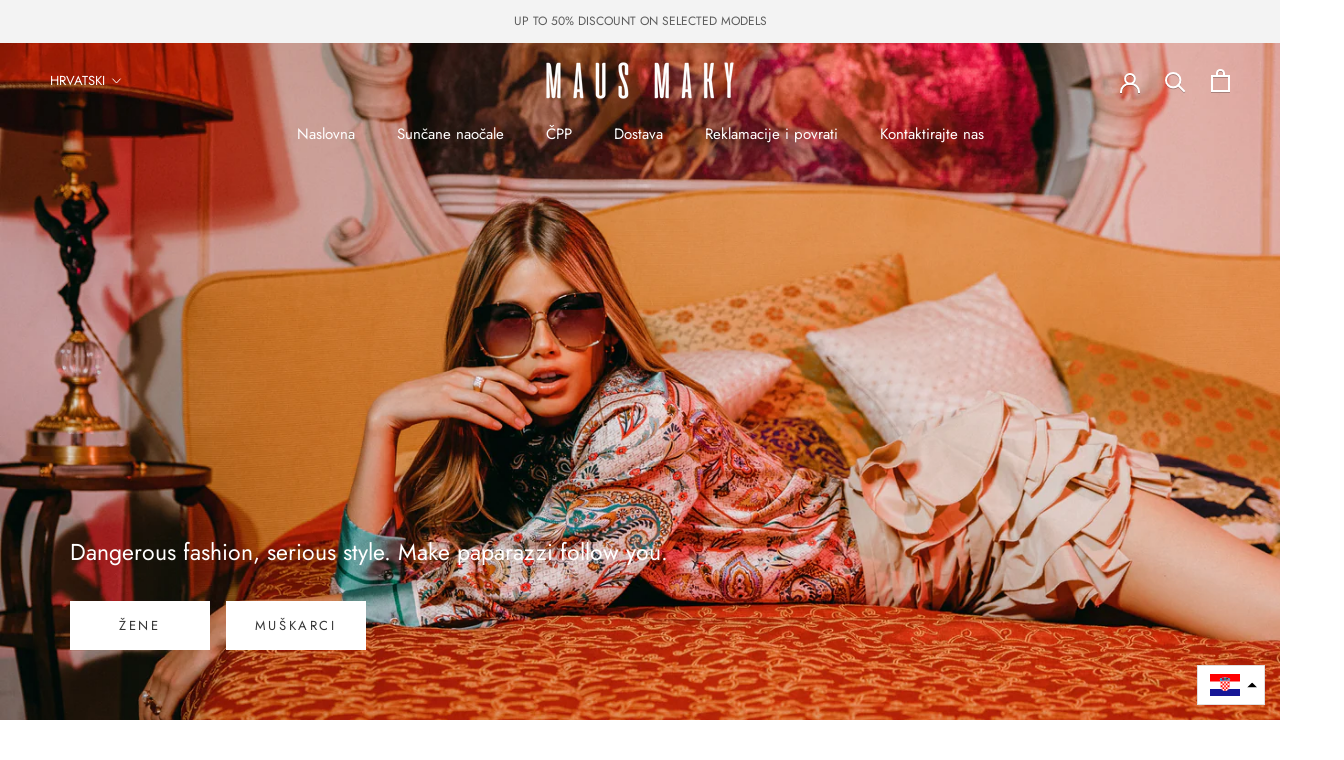

--- FILE ---
content_type: text/html; charset=utf-8
request_url: https://mausmaky.com/hr
body_size: 23188
content:
<!doctype html>

<html class="no-js" lang="hr">
  <head>
    <meta charset="utf-8"> 
    <meta http-equiv="X-UA-Compatible" content="IE=edge,chrome=1">
    <meta name="viewport" content="width=device-width, initial-scale=1.0, height=device-height, minimum-scale=1.0, maximum-scale=1.0">
    <meta name="theme-color" content="">

    <title>
      Maus Maky
    </title><meta name="description" content="Maus Maky kolekcija utjelovljuje savršenu mješavinu vrijednosti, kvalitete, modernog dizajna i visoke funkcionalnosti za svaki dan, s velikim izborom okvira dodajući cool faktor svakom obliku lica."><link rel="canonical" href="https://mausmaky.com/hr"><link rel="shortcut icon" href="//mausmaky.com/cdn/shop/files/MausMaky-grafika_96x.png?v=1623596420" type="image/png"><meta property="og:type" content="website">
  <meta property="og:title" content="Maus Maky"><meta property="og:description" content="Maus Maky kolekcija utjelovljuje savršenu mješavinu vrijednosti, kvalitete, modernog dizajna i visoke funkcionalnosti za svaki dan, s velikim izborom okvira dodajući cool faktor svakom obliku lica."><meta property="og:url" content="https://mausmaky.com/hr">
<meta property="og:site_name" content="Maus Maky"><meta name="twitter:card" content="summary"><meta name="twitter:title" content="Maus Maky">
  <meta name="twitter:description" content="Maus Maky kolekcija utjelovljuje savršenu mješavinu vrijednosti, kvalitete, modernog dizajna i visoke funkcionalnosti za svaki dan, s velikim izborom okvira dodajući cool faktor svakom obliku lica.">
    <style>
  @font-face {
  font-family: Jost;
  font-weight: 400;
  font-style: normal;
  font-display: fallback;
  src: url("//mausmaky.com/cdn/fonts/jost/jost_n4.d47a1b6347ce4a4c9f437608011273009d91f2b7.woff2") format("woff2"),
       url("//mausmaky.com/cdn/fonts/jost/jost_n4.791c46290e672b3f85c3d1c651ef2efa3819eadd.woff") format("woff");
}

  @font-face {
  font-family: Poppins;
  font-weight: 300;
  font-style: normal;
  font-display: fallback;
  src: url("//mausmaky.com/cdn/fonts/poppins/poppins_n3.05f58335c3209cce17da4f1f1ab324ebe2982441.woff2") format("woff2"),
       url("//mausmaky.com/cdn/fonts/poppins/poppins_n3.6971368e1f131d2c8ff8e3a44a36b577fdda3ff5.woff") format("woff");
}


  @font-face {
  font-family: Poppins;
  font-weight: 400;
  font-style: normal;
  font-display: fallback;
  src: url("//mausmaky.com/cdn/fonts/poppins/poppins_n4.0ba78fa5af9b0e1a374041b3ceaadf0a43b41362.woff2") format("woff2"),
       url("//mausmaky.com/cdn/fonts/poppins/poppins_n4.214741a72ff2596839fc9760ee7a770386cf16ca.woff") format("woff");
}

  @font-face {
  font-family: Poppins;
  font-weight: 300;
  font-style: italic;
  font-display: fallback;
  src: url("//mausmaky.com/cdn/fonts/poppins/poppins_i3.8536b4423050219f608e17f134fe9ea3b01ed890.woff2") format("woff2"),
       url("//mausmaky.com/cdn/fonts/poppins/poppins_i3.0f4433ada196bcabf726ed78f8e37e0995762f7f.woff") format("woff");
}

  @font-face {
  font-family: Poppins;
  font-weight: 400;
  font-style: italic;
  font-display: fallback;
  src: url("//mausmaky.com/cdn/fonts/poppins/poppins_i4.846ad1e22474f856bd6b81ba4585a60799a9f5d2.woff2") format("woff2"),
       url("//mausmaky.com/cdn/fonts/poppins/poppins_i4.56b43284e8b52fc64c1fd271f289a39e8477e9ec.woff") format("woff");
}


  :root {
    --heading-font-family : Jost, sans-serif;
    --heading-font-weight : 400;
    --heading-font-style  : normal;

    --text-font-family : Poppins, sans-serif;
    --text-font-weight : 300;
    --text-font-style  : normal;

    --base-text-font-size   : 15px;
    --default-text-font-size: 14px;--background          : #ffffff;
    --background-rgb      : 255, 255, 255;
    --light-background    : #ffffff;
    --light-background-rgb: 255, 255, 255;
    --heading-color       : #5c5c5c;
    --text-color          : #5c5c5c;
    --text-color-rgb      : 92, 92, 92;
    --text-color-light    : #939393;
    --text-color-light-rgb: 147, 147, 147;
    --link-color          : #323232;
    --link-color-rgb      : 50, 50, 50;
    --border-color        : #e7e7e7;
    --border-color-rgb    : 231, 231, 231;

    --button-background    : #e22120;
    --button-background-rgb: 226, 33, 32;
    --button-text-color    : #ffffff;

    --header-background       : #ffffff;
    --header-heading-color    : #5c5c5c;
    --header-light-text-color : #939393;
    --header-border-color     : #e7e7e7;

    --footer-background    : #ffffff;
    --footer-text-color    : #939393;
    --footer-heading-color : #323232;
    --footer-border-color  : #efefef;

    --navigation-background      : #ffffff;
    --navigation-background-rgb  : 255, 255, 255;
    --navigation-text-color      : #5c5c5c;
    --navigation-text-color-light: rgba(92, 92, 92, 0.5);
    --navigation-border-color    : rgba(92, 92, 92, 0.25);

    --newsletter-popup-background     : #ffffff;
    --newsletter-popup-text-color     : #1c1b1b;
    --newsletter-popup-text-color-rgb : 28, 27, 27;

    --secondary-elements-background       : #5c5c5c;
    --secondary-elements-background-rgb   : 92, 92, 92;
    --secondary-elements-text-color       : #ffffff;
    --secondary-elements-text-color-light : rgba(255, 255, 255, 0.5);
    --secondary-elements-border-color     : rgba(255, 255, 255, 0.25);

    --product-sale-price-color    : #f94c43;
    --product-sale-price-color-rgb: 249, 76, 67;

    /* Shopify related variables */
    --payment-terms-background-color: #ffffff;

    /* Products */

    --horizontal-spacing-four-products-per-row: 40px;
        --horizontal-spacing-two-products-per-row : 40px;

    --vertical-spacing-four-products-per-row: 60px;
        --vertical-spacing-two-products-per-row : 75px;

    /* Animation */
    --drawer-transition-timing: cubic-bezier(0.645, 0.045, 0.355, 1);
    --header-base-height: 80px; /* We set a default for browsers that do not support CSS variables */

    /* Cursors */
    --cursor-zoom-in-svg    : url(//mausmaky.com/cdn/shop/t/3/assets/cursor-zoom-in.svg?v=122378749701556440601623578449);
    --cursor-zoom-in-2x-svg : url(//mausmaky.com/cdn/shop/t/3/assets/cursor-zoom-in-2x.svg?v=50835523267676239671623578449);
  }
</style>

<script>
  // IE11 does not have support for CSS variables, so we have to polyfill them
  if (!(((window || {}).CSS || {}).supports && window.CSS.supports('(--a: 0)'))) {
    const script = document.createElement('script');
    script.type = 'text/javascript';
    script.src = 'https://cdn.jsdelivr.net/npm/css-vars-ponyfill@2';
    script.onload = function() {
      cssVars({});
    };

    document.getElementsByTagName('head')[0].appendChild(script);
  }
</script>

    <script>window.performance && window.performance.mark && window.performance.mark('shopify.content_for_header.start');</script><meta id="shopify-digital-wallet" name="shopify-digital-wallet" content="/57700712617/digital_wallets/dialog">
<link rel="alternate" hreflang="x-default" href="https://mausmaky.com/">
<link rel="alternate" hreflang="en" href="https://mausmaky.com/">
<link rel="alternate" hreflang="hr" href="https://mausmaky.com/hr">
<link rel="alternate" hreflang="de" href="https://mausmaky.com/de">
<link rel="alternate" hreflang="hr-HR" href="https://mausmaky.com/hr-hr">
<script async="async" src="/checkouts/internal/preloads.js?locale=hr-DE"></script>
<script id="shopify-features" type="application/json">{"accessToken":"199418b4eff8a89f3725aff933f69db9","betas":["rich-media-storefront-analytics"],"domain":"mausmaky.com","predictiveSearch":true,"shopId":57700712617,"locale":"hr"}</script>
<script>var Shopify = Shopify || {};
Shopify.shop = "mausmaky.myshopify.com";
Shopify.locale = "hr";
Shopify.currency = {"active":"EUR","rate":"1.0"};
Shopify.country = "DE";
Shopify.theme = {"name":"Prestige","id":123865497769,"schema_name":"Prestige","schema_version":"4.14.5","theme_store_id":855,"role":"main"};
Shopify.theme.handle = "null";
Shopify.theme.style = {"id":null,"handle":null};
Shopify.cdnHost = "mausmaky.com/cdn";
Shopify.routes = Shopify.routes || {};
Shopify.routes.root = "/hr/";</script>
<script type="module">!function(o){(o.Shopify=o.Shopify||{}).modules=!0}(window);</script>
<script>!function(o){function n(){var o=[];function n(){o.push(Array.prototype.slice.apply(arguments))}return n.q=o,n}var t=o.Shopify=o.Shopify||{};t.loadFeatures=n(),t.autoloadFeatures=n()}(window);</script>
<script id="shop-js-analytics" type="application/json">{"pageType":"index"}</script>
<script defer="defer" async type="module" src="//mausmaky.com/cdn/shopifycloud/shop-js/modules/v2/client.init-shop-cart-sync_BT-GjEfc.en.esm.js"></script>
<script defer="defer" async type="module" src="//mausmaky.com/cdn/shopifycloud/shop-js/modules/v2/chunk.common_D58fp_Oc.esm.js"></script>
<script defer="defer" async type="module" src="//mausmaky.com/cdn/shopifycloud/shop-js/modules/v2/chunk.modal_xMitdFEc.esm.js"></script>
<script type="module">
  await import("//mausmaky.com/cdn/shopifycloud/shop-js/modules/v2/client.init-shop-cart-sync_BT-GjEfc.en.esm.js");
await import("//mausmaky.com/cdn/shopifycloud/shop-js/modules/v2/chunk.common_D58fp_Oc.esm.js");
await import("//mausmaky.com/cdn/shopifycloud/shop-js/modules/v2/chunk.modal_xMitdFEc.esm.js");

  window.Shopify.SignInWithShop?.initShopCartSync?.({"fedCMEnabled":true,"windoidEnabled":true});

</script>
<script>(function() {
  var isLoaded = false;
  function asyncLoad() {
    if (isLoaded) return;
    isLoaded = true;
    var urls = ["https:\/\/instafeed.nfcube.com\/cdn\/af4c1d9d4a4024dec844587088e2e38b.js?shop=mausmaky.myshopify.com"];
    for (var i = 0; i < urls.length; i++) {
      var s = document.createElement('script');
      s.type = 'text/javascript';
      s.async = true;
      s.src = urls[i];
      var x = document.getElementsByTagName('script')[0];
      x.parentNode.insertBefore(s, x);
    }
  };
  if(window.attachEvent) {
    window.attachEvent('onload', asyncLoad);
  } else {
    window.addEventListener('load', asyncLoad, false);
  }
})();</script>
<script id="__st">var __st={"a":57700712617,"offset":3600,"reqid":"e1304a0f-3964-4ee4-b275-6b26a86bda74-1769435806","pageurl":"mausmaky.com\/hr","u":"9da646adcc84","p":"home"};</script>
<script>window.ShopifyPaypalV4VisibilityTracking = true;</script>
<script id="captcha-bootstrap">!function(){'use strict';const t='contact',e='account',n='new_comment',o=[[t,t],['blogs',n],['comments',n],[t,'customer']],c=[[e,'customer_login'],[e,'guest_login'],[e,'recover_customer_password'],[e,'create_customer']],r=t=>t.map((([t,e])=>`form[action*='/${t}']:not([data-nocaptcha='true']) input[name='form_type'][value='${e}']`)).join(','),a=t=>()=>t?[...document.querySelectorAll(t)].map((t=>t.form)):[];function s(){const t=[...o],e=r(t);return a(e)}const i='password',u='form_key',d=['recaptcha-v3-token','g-recaptcha-response','h-captcha-response',i],f=()=>{try{return window.sessionStorage}catch{return}},m='__shopify_v',_=t=>t.elements[u];function p(t,e,n=!1){try{const o=window.sessionStorage,c=JSON.parse(o.getItem(e)),{data:r}=function(t){const{data:e,action:n}=t;return t[m]||n?{data:e,action:n}:{data:t,action:n}}(c);for(const[e,n]of Object.entries(r))t.elements[e]&&(t.elements[e].value=n);n&&o.removeItem(e)}catch(o){console.error('form repopulation failed',{error:o})}}const l='form_type',E='cptcha';function T(t){t.dataset[E]=!0}const w=window,h=w.document,L='Shopify',v='ce_forms',y='captcha';let A=!1;((t,e)=>{const n=(g='f06e6c50-85a8-45c8-87d0-21a2b65856fe',I='https://cdn.shopify.com/shopifycloud/storefront-forms-hcaptcha/ce_storefront_forms_captcha_hcaptcha.v1.5.2.iife.js',D={infoText:'Zaštićeno sustavom hCaptcha',privacyText:'Zaštita privatnosti',termsText:'Uvjeti'},(t,e,n)=>{const o=w[L][v],c=o.bindForm;if(c)return c(t,g,e,D).then(n);var r;o.q.push([[t,g,e,D],n]),r=I,A||(h.body.append(Object.assign(h.createElement('script'),{id:'captcha-provider',async:!0,src:r})),A=!0)});var g,I,D;w[L]=w[L]||{},w[L][v]=w[L][v]||{},w[L][v].q=[],w[L][y]=w[L][y]||{},w[L][y].protect=function(t,e){n(t,void 0,e),T(t)},Object.freeze(w[L][y]),function(t,e,n,w,h,L){const[v,y,A,g]=function(t,e,n){const i=e?o:[],u=t?c:[],d=[...i,...u],f=r(d),m=r(i),_=r(d.filter((([t,e])=>n.includes(e))));return[a(f),a(m),a(_),s()]}(w,h,L),I=t=>{const e=t.target;return e instanceof HTMLFormElement?e:e&&e.form},D=t=>v().includes(t);t.addEventListener('submit',(t=>{const e=I(t);if(!e)return;const n=D(e)&&!e.dataset.hcaptchaBound&&!e.dataset.recaptchaBound,o=_(e),c=g().includes(e)&&(!o||!o.value);(n||c)&&t.preventDefault(),c&&!n&&(function(t){try{if(!f())return;!function(t){const e=f();if(!e)return;const n=_(t);if(!n)return;const o=n.value;o&&e.removeItem(o)}(t);const e=Array.from(Array(32),(()=>Math.random().toString(36)[2])).join('');!function(t,e){_(t)||t.append(Object.assign(document.createElement('input'),{type:'hidden',name:u})),t.elements[u].value=e}(t,e),function(t,e){const n=f();if(!n)return;const o=[...t.querySelectorAll(`input[type='${i}']`)].map((({name:t})=>t)),c=[...d,...o],r={};for(const[a,s]of new FormData(t).entries())c.includes(a)||(r[a]=s);n.setItem(e,JSON.stringify({[m]:1,action:t.action,data:r}))}(t,e)}catch(e){console.error('failed to persist form',e)}}(e),e.submit())}));const S=(t,e)=>{t&&!t.dataset[E]&&(n(t,e.some((e=>e===t))),T(t))};for(const o of['focusin','change'])t.addEventListener(o,(t=>{const e=I(t);D(e)&&S(e,y())}));const B=e.get('form_key'),M=e.get(l),P=B&&M;t.addEventListener('DOMContentLoaded',(()=>{const t=y();if(P)for(const e of t)e.elements[l].value===M&&p(e,B);[...new Set([...A(),...v().filter((t=>'true'===t.dataset.shopifyCaptcha))])].forEach((e=>S(e,t)))}))}(h,new URLSearchParams(w.location.search),n,t,e,['guest_login'])})(!0,!0)}();</script>
<script integrity="sha256-4kQ18oKyAcykRKYeNunJcIwy7WH5gtpwJnB7kiuLZ1E=" data-source-attribution="shopify.loadfeatures" defer="defer" src="//mausmaky.com/cdn/shopifycloud/storefront/assets/storefront/load_feature-a0a9edcb.js" crossorigin="anonymous"></script>
<script data-source-attribution="shopify.dynamic_checkout.dynamic.init">var Shopify=Shopify||{};Shopify.PaymentButton=Shopify.PaymentButton||{isStorefrontPortableWallets:!0,init:function(){window.Shopify.PaymentButton.init=function(){};var t=document.createElement("script");t.src="https://mausmaky.com/cdn/shopifycloud/portable-wallets/latest/portable-wallets.hr.js",t.type="module",document.head.appendChild(t)}};
</script>
<script data-source-attribution="shopify.dynamic_checkout.buyer_consent">
  function portableWalletsHideBuyerConsent(e){var t=document.getElementById("shopify-buyer-consent"),n=document.getElementById("shopify-subscription-policy-button");t&&n&&(t.classList.add("hidden"),t.setAttribute("aria-hidden","true"),n.removeEventListener("click",e))}function portableWalletsShowBuyerConsent(e){var t=document.getElementById("shopify-buyer-consent"),n=document.getElementById("shopify-subscription-policy-button");t&&n&&(t.classList.remove("hidden"),t.removeAttribute("aria-hidden"),n.addEventListener("click",e))}window.Shopify?.PaymentButton&&(window.Shopify.PaymentButton.hideBuyerConsent=portableWalletsHideBuyerConsent,window.Shopify.PaymentButton.showBuyerConsent=portableWalletsShowBuyerConsent);
</script>
<script data-source-attribution="shopify.dynamic_checkout.cart.bootstrap">document.addEventListener("DOMContentLoaded",(function(){function t(){return document.querySelector("shopify-accelerated-checkout-cart, shopify-accelerated-checkout")}if(t())Shopify.PaymentButton.init();else{new MutationObserver((function(e,n){t()&&(Shopify.PaymentButton.init(),n.disconnect())})).observe(document.body,{childList:!0,subtree:!0})}}));
</script>

<script>window.performance && window.performance.mark && window.performance.mark('shopify.content_for_header.end');</script>

    <link rel="stylesheet" href="//mausmaky.com/cdn/shop/t/3/assets/theme.css?v=172510992918465899441625497705">

    <script>// This allows to expose several variables to the global scope, to be used in scripts
      window.theme = {
        pageType: "index",
        moneyFormat: "€{{amount_with_comma_separator}}",
        moneyWithCurrencyFormat: "€{{amount_with_comma_separator}} EUR",
        productImageSize: "square",
        searchMode: "product,article",
        showPageTransition: true,
        showElementStaggering: true,
        showImageZooming: true
      };

      window.routes = {
        rootUrl: "\/hr",
        rootUrlWithoutSlash: "\/hr",
        cartUrl: "\/hr\/cart",
        cartAddUrl: "\/hr\/cart\/add",
        cartChangeUrl: "\/hr\/cart\/change",
        searchUrl: "\/hr\/search",
        productRecommendationsUrl: "\/hr\/recommendations\/products"
      };

      window.languages = {
        cartAddNote: "Dodaj napomenu",
        cartEditNote: "Edit Order Note",
        productImageLoadingError: "This image could not be loaded. Please try to reload the page.",
        productFormAddToCart: "U košaricu",
        productFormUnavailable: "Unavailable",
        productFormSoldOut: "Rasprodano",
        shippingEstimatorOneResult: "1 option available:",
        shippingEstimatorMoreResults: "{{count}} options available:",
        shippingEstimatorNoResults: "No shipping could be found"
      };

      window.lazySizesConfig = {
        loadHidden: false,
        hFac: 0.5,
        expFactor: 2,
        ricTimeout: 150,
        lazyClass: 'Image--lazyLoad',
        loadingClass: 'Image--lazyLoading',
        loadedClass: 'Image--lazyLoaded'
      };

      document.documentElement.className = document.documentElement.className.replace('no-js', 'js');
      document.documentElement.style.setProperty('--window-height', window.innerHeight + 'px');

      // We do a quick detection of some features (we could use Modernizr but for so little...)
      (function() {
        document.documentElement.className += ((window.CSS && window.CSS.supports('(position: sticky) or (position: -webkit-sticky)')) ? ' supports-sticky' : ' no-supports-sticky');
        document.documentElement.className += (window.matchMedia('(-moz-touch-enabled: 1), (hover: none)')).matches ? ' no-supports-hover' : ' supports-hover';
      }());
    </script>

    <script src="//mausmaky.com/cdn/shop/t/3/assets/lazysizes.min.js?v=174358363404432586981623578434" async></script><script src="https://polyfill-fastly.net/v3/polyfill.min.js?unknown=polyfill&features=fetch,Element.prototype.closest,Element.prototype.remove,Element.prototype.classList,Array.prototype.includes,Array.prototype.fill,Object.assign,CustomEvent,IntersectionObserver,IntersectionObserverEntry,URL" defer></script>
    <script src="//mausmaky.com/cdn/shop/t/3/assets/libs.min.js?v=26178543184394469741623578434" defer></script>
    <script src="//mausmaky.com/cdn/shop/t/3/assets/theme.min.js?v=67427764916843642421625497706" defer></script>
    <script src="//mausmaky.com/cdn/shop/t/3/assets/custom.js?v=183944157590872491501623578436" defer></script>

    <script>
      (function () {
        window.onpageshow = function() {
          if (window.theme.showPageTransition) {
            var pageTransition = document.querySelector('.PageTransition');

            if (pageTransition) {
              pageTransition.style.visibility = 'visible';
              pageTransition.style.opacity = '0';
            }
          }

          // When the page is loaded from the cache, we have to reload the cart content
          document.documentElement.dispatchEvent(new CustomEvent('cart:refresh', {
            bubbles: true
          }));
        };
      })();
    </script>

    


  <script type="application/ld+json">
  {
    "@context": "http://schema.org",
    "@type": "BreadcrumbList",
  "itemListElement": [{
      "@type": "ListItem",
      "position": 1,
      "name": "Translation missing: hr.general.breadcrumb.home",
      "item": "https://mausmaky.com"
    }]
  }
  </script>

  
<script>let transcy_apiURI = "https://api.transcy.io/api";let transcy_productId = "";let transcy_currenciesPaymentPublish = [];let transcy_curencyDefault = "EUR";transcy_currenciesPaymentPublish.push("EUR");let transcy_shopifyLocales = [{"shop_locale":{"locale":"en","enabled":true,"primary":true,"published":true}},{"shop_locale":{"locale":"hr","enabled":true,"primary":false,"published":true}},{"shop_locale":{"locale":"de","enabled":true,"primary":false,"published":true}}];</script> 
 <link rel="stylesheet" href="https://tc.cdnhub.co/store/assets/css/v2/main.css?v=3.4_1626871827">  
  
  <script src="https://tc.cdnhub.co/store/assets/js/v2/main.js?v=3.4_1626871827" defer></script>
 
 <meta property="og:image" content="https://cdn.shopify.com/s/files/1/0577/0071/2617/files/Maus_Maky_letters_white_box_1000x1000_e59f96bd-5499-4ffa-bfb9-0c7bef4082b5.png?v=1625917889" />
<meta property="og:image:secure_url" content="https://cdn.shopify.com/s/files/1/0577/0071/2617/files/Maus_Maky_letters_white_box_1000x1000_e59f96bd-5499-4ffa-bfb9-0c7bef4082b5.png?v=1625917889" />
<meta property="og:image:width" content="1000" />
<meta property="og:image:height" content="1000" />
<link href="https://monorail-edge.shopifysvc.com" rel="dns-prefetch">
<script>(function(){if ("sendBeacon" in navigator && "performance" in window) {try {var session_token_from_headers = performance.getEntriesByType('navigation')[0].serverTiming.find(x => x.name == '_s').description;} catch {var session_token_from_headers = undefined;}var session_cookie_matches = document.cookie.match(/_shopify_s=([^;]*)/);var session_token_from_cookie = session_cookie_matches && session_cookie_matches.length === 2 ? session_cookie_matches[1] : "";var session_token = session_token_from_headers || session_token_from_cookie || "";function handle_abandonment_event(e) {var entries = performance.getEntries().filter(function(entry) {return /monorail-edge.shopifysvc.com/.test(entry.name);});if (!window.abandonment_tracked && entries.length === 0) {window.abandonment_tracked = true;var currentMs = Date.now();var navigation_start = performance.timing.navigationStart;var payload = {shop_id: 57700712617,url: window.location.href,navigation_start,duration: currentMs - navigation_start,session_token,page_type: "index"};window.navigator.sendBeacon("https://monorail-edge.shopifysvc.com/v1/produce", JSON.stringify({schema_id: "online_store_buyer_site_abandonment/1.1",payload: payload,metadata: {event_created_at_ms: currentMs,event_sent_at_ms: currentMs}}));}}window.addEventListener('pagehide', handle_abandonment_event);}}());</script>
<script id="web-pixels-manager-setup">(function e(e,d,r,n,o){if(void 0===o&&(o={}),!Boolean(null===(a=null===(i=window.Shopify)||void 0===i?void 0:i.analytics)||void 0===a?void 0:a.replayQueue)){var i,a;window.Shopify=window.Shopify||{};var t=window.Shopify;t.analytics=t.analytics||{};var s=t.analytics;s.replayQueue=[],s.publish=function(e,d,r){return s.replayQueue.push([e,d,r]),!0};try{self.performance.mark("wpm:start")}catch(e){}var l=function(){var e={modern:/Edge?\/(1{2}[4-9]|1[2-9]\d|[2-9]\d{2}|\d{4,})\.\d+(\.\d+|)|Firefox\/(1{2}[4-9]|1[2-9]\d|[2-9]\d{2}|\d{4,})\.\d+(\.\d+|)|Chrom(ium|e)\/(9{2}|\d{3,})\.\d+(\.\d+|)|(Maci|X1{2}).+ Version\/(15\.\d+|(1[6-9]|[2-9]\d|\d{3,})\.\d+)([,.]\d+|)( \(\w+\)|)( Mobile\/\w+|) Safari\/|Chrome.+OPR\/(9{2}|\d{3,})\.\d+\.\d+|(CPU[ +]OS|iPhone[ +]OS|CPU[ +]iPhone|CPU IPhone OS|CPU iPad OS)[ +]+(15[._]\d+|(1[6-9]|[2-9]\d|\d{3,})[._]\d+)([._]\d+|)|Android:?[ /-](13[3-9]|1[4-9]\d|[2-9]\d{2}|\d{4,})(\.\d+|)(\.\d+|)|Android.+Firefox\/(13[5-9]|1[4-9]\d|[2-9]\d{2}|\d{4,})\.\d+(\.\d+|)|Android.+Chrom(ium|e)\/(13[3-9]|1[4-9]\d|[2-9]\d{2}|\d{4,})\.\d+(\.\d+|)|SamsungBrowser\/([2-9]\d|\d{3,})\.\d+/,legacy:/Edge?\/(1[6-9]|[2-9]\d|\d{3,})\.\d+(\.\d+|)|Firefox\/(5[4-9]|[6-9]\d|\d{3,})\.\d+(\.\d+|)|Chrom(ium|e)\/(5[1-9]|[6-9]\d|\d{3,})\.\d+(\.\d+|)([\d.]+$|.*Safari\/(?![\d.]+ Edge\/[\d.]+$))|(Maci|X1{2}).+ Version\/(10\.\d+|(1[1-9]|[2-9]\d|\d{3,})\.\d+)([,.]\d+|)( \(\w+\)|)( Mobile\/\w+|) Safari\/|Chrome.+OPR\/(3[89]|[4-9]\d|\d{3,})\.\d+\.\d+|(CPU[ +]OS|iPhone[ +]OS|CPU[ +]iPhone|CPU IPhone OS|CPU iPad OS)[ +]+(10[._]\d+|(1[1-9]|[2-9]\d|\d{3,})[._]\d+)([._]\d+|)|Android:?[ /-](13[3-9]|1[4-9]\d|[2-9]\d{2}|\d{4,})(\.\d+|)(\.\d+|)|Mobile Safari.+OPR\/([89]\d|\d{3,})\.\d+\.\d+|Android.+Firefox\/(13[5-9]|1[4-9]\d|[2-9]\d{2}|\d{4,})\.\d+(\.\d+|)|Android.+Chrom(ium|e)\/(13[3-9]|1[4-9]\d|[2-9]\d{2}|\d{4,})\.\d+(\.\d+|)|Android.+(UC? ?Browser|UCWEB|U3)[ /]?(15\.([5-9]|\d{2,})|(1[6-9]|[2-9]\d|\d{3,})\.\d+)\.\d+|SamsungBrowser\/(5\.\d+|([6-9]|\d{2,})\.\d+)|Android.+MQ{2}Browser\/(14(\.(9|\d{2,})|)|(1[5-9]|[2-9]\d|\d{3,})(\.\d+|))(\.\d+|)|K[Aa][Ii]OS\/(3\.\d+|([4-9]|\d{2,})\.\d+)(\.\d+|)/},d=e.modern,r=e.legacy,n=navigator.userAgent;return n.match(d)?"modern":n.match(r)?"legacy":"unknown"}(),u="modern"===l?"modern":"legacy",c=(null!=n?n:{modern:"",legacy:""})[u],f=function(e){return[e.baseUrl,"/wpm","/b",e.hashVersion,"modern"===e.buildTarget?"m":"l",".js"].join("")}({baseUrl:d,hashVersion:r,buildTarget:u}),m=function(e){var d=e.version,r=e.bundleTarget,n=e.surface,o=e.pageUrl,i=e.monorailEndpoint;return{emit:function(e){var a=e.status,t=e.errorMsg,s=(new Date).getTime(),l=JSON.stringify({metadata:{event_sent_at_ms:s},events:[{schema_id:"web_pixels_manager_load/3.1",payload:{version:d,bundle_target:r,page_url:o,status:a,surface:n,error_msg:t},metadata:{event_created_at_ms:s}}]});if(!i)return console&&console.warn&&console.warn("[Web Pixels Manager] No Monorail endpoint provided, skipping logging."),!1;try{return self.navigator.sendBeacon.bind(self.navigator)(i,l)}catch(e){}var u=new XMLHttpRequest;try{return u.open("POST",i,!0),u.setRequestHeader("Content-Type","text/plain"),u.send(l),!0}catch(e){return console&&console.warn&&console.warn("[Web Pixels Manager] Got an unhandled error while logging to Monorail."),!1}}}}({version:r,bundleTarget:l,surface:e.surface,pageUrl:self.location.href,monorailEndpoint:e.monorailEndpoint});try{o.browserTarget=l,function(e){var d=e.src,r=e.async,n=void 0===r||r,o=e.onload,i=e.onerror,a=e.sri,t=e.scriptDataAttributes,s=void 0===t?{}:t,l=document.createElement("script"),u=document.querySelector("head"),c=document.querySelector("body");if(l.async=n,l.src=d,a&&(l.integrity=a,l.crossOrigin="anonymous"),s)for(var f in s)if(Object.prototype.hasOwnProperty.call(s,f))try{l.dataset[f]=s[f]}catch(e){}if(o&&l.addEventListener("load",o),i&&l.addEventListener("error",i),u)u.appendChild(l);else{if(!c)throw new Error("Did not find a head or body element to append the script");c.appendChild(l)}}({src:f,async:!0,onload:function(){if(!function(){var e,d;return Boolean(null===(d=null===(e=window.Shopify)||void 0===e?void 0:e.analytics)||void 0===d?void 0:d.initialized)}()){var d=window.webPixelsManager.init(e)||void 0;if(d){var r=window.Shopify.analytics;r.replayQueue.forEach((function(e){var r=e[0],n=e[1],o=e[2];d.publishCustomEvent(r,n,o)})),r.replayQueue=[],r.publish=d.publishCustomEvent,r.visitor=d.visitor,r.initialized=!0}}},onerror:function(){return m.emit({status:"failed",errorMsg:"".concat(f," has failed to load")})},sri:function(e){var d=/^sha384-[A-Za-z0-9+/=]+$/;return"string"==typeof e&&d.test(e)}(c)?c:"",scriptDataAttributes:o}),m.emit({status:"loading"})}catch(e){m.emit({status:"failed",errorMsg:(null==e?void 0:e.message)||"Unknown error"})}}})({shopId: 57700712617,storefrontBaseUrl: "https://mausmaky.com",extensionsBaseUrl: "https://extensions.shopifycdn.com/cdn/shopifycloud/web-pixels-manager",monorailEndpoint: "https://monorail-edge.shopifysvc.com/unstable/produce_batch",surface: "storefront-renderer",enabledBetaFlags: ["2dca8a86"],webPixelsConfigList: [{"id":"shopify-app-pixel","configuration":"{}","eventPayloadVersion":"v1","runtimeContext":"STRICT","scriptVersion":"0450","apiClientId":"shopify-pixel","type":"APP","privacyPurposes":["ANALYTICS","MARKETING"]},{"id":"shopify-custom-pixel","eventPayloadVersion":"v1","runtimeContext":"LAX","scriptVersion":"0450","apiClientId":"shopify-pixel","type":"CUSTOM","privacyPurposes":["ANALYTICS","MARKETING"]}],isMerchantRequest: false,initData: {"shop":{"name":"Maus Maky","paymentSettings":{"currencyCode":"EUR"},"myshopifyDomain":"mausmaky.myshopify.com","countryCode":"HK","storefrontUrl":"https:\/\/mausmaky.com\/hr"},"customer":null,"cart":null,"checkout":null,"productVariants":[],"purchasingCompany":null},},"https://mausmaky.com/cdn","fcfee988w5aeb613cpc8e4bc33m6693e112",{"modern":"","legacy":""},{"shopId":"57700712617","storefrontBaseUrl":"https:\/\/mausmaky.com","extensionBaseUrl":"https:\/\/extensions.shopifycdn.com\/cdn\/shopifycloud\/web-pixels-manager","surface":"storefront-renderer","enabledBetaFlags":"[\"2dca8a86\"]","isMerchantRequest":"false","hashVersion":"fcfee988w5aeb613cpc8e4bc33m6693e112","publish":"custom","events":"[[\"page_viewed\",{}]]"});</script><script>
  window.ShopifyAnalytics = window.ShopifyAnalytics || {};
  window.ShopifyAnalytics.meta = window.ShopifyAnalytics.meta || {};
  window.ShopifyAnalytics.meta.currency = 'EUR';
  var meta = {"page":{"pageType":"home","requestId":"e1304a0f-3964-4ee4-b275-6b26a86bda74-1769435806"}};
  for (var attr in meta) {
    window.ShopifyAnalytics.meta[attr] = meta[attr];
  }
</script>
<script class="analytics">
  (function () {
    var customDocumentWrite = function(content) {
      var jquery = null;

      if (window.jQuery) {
        jquery = window.jQuery;
      } else if (window.Checkout && window.Checkout.$) {
        jquery = window.Checkout.$;
      }

      if (jquery) {
        jquery('body').append(content);
      }
    };

    var hasLoggedConversion = function(token) {
      if (token) {
        return document.cookie.indexOf('loggedConversion=' + token) !== -1;
      }
      return false;
    }

    var setCookieIfConversion = function(token) {
      if (token) {
        var twoMonthsFromNow = new Date(Date.now());
        twoMonthsFromNow.setMonth(twoMonthsFromNow.getMonth() + 2);

        document.cookie = 'loggedConversion=' + token + '; expires=' + twoMonthsFromNow;
      }
    }

    var trekkie = window.ShopifyAnalytics.lib = window.trekkie = window.trekkie || [];
    if (trekkie.integrations) {
      return;
    }
    trekkie.methods = [
      'identify',
      'page',
      'ready',
      'track',
      'trackForm',
      'trackLink'
    ];
    trekkie.factory = function(method) {
      return function() {
        var args = Array.prototype.slice.call(arguments);
        args.unshift(method);
        trekkie.push(args);
        return trekkie;
      };
    };
    for (var i = 0; i < trekkie.methods.length; i++) {
      var key = trekkie.methods[i];
      trekkie[key] = trekkie.factory(key);
    }
    trekkie.load = function(config) {
      trekkie.config = config || {};
      trekkie.config.initialDocumentCookie = document.cookie;
      var first = document.getElementsByTagName('script')[0];
      var script = document.createElement('script');
      script.type = 'text/javascript';
      script.onerror = function(e) {
        var scriptFallback = document.createElement('script');
        scriptFallback.type = 'text/javascript';
        scriptFallback.onerror = function(error) {
                var Monorail = {
      produce: function produce(monorailDomain, schemaId, payload) {
        var currentMs = new Date().getTime();
        var event = {
          schema_id: schemaId,
          payload: payload,
          metadata: {
            event_created_at_ms: currentMs,
            event_sent_at_ms: currentMs
          }
        };
        return Monorail.sendRequest("https://" + monorailDomain + "/v1/produce", JSON.stringify(event));
      },
      sendRequest: function sendRequest(endpointUrl, payload) {
        // Try the sendBeacon API
        if (window && window.navigator && typeof window.navigator.sendBeacon === 'function' && typeof window.Blob === 'function' && !Monorail.isIos12()) {
          var blobData = new window.Blob([payload], {
            type: 'text/plain'
          });

          if (window.navigator.sendBeacon(endpointUrl, blobData)) {
            return true;
          } // sendBeacon was not successful

        } // XHR beacon

        var xhr = new XMLHttpRequest();

        try {
          xhr.open('POST', endpointUrl);
          xhr.setRequestHeader('Content-Type', 'text/plain');
          xhr.send(payload);
        } catch (e) {
          console.log(e);
        }

        return false;
      },
      isIos12: function isIos12() {
        return window.navigator.userAgent.lastIndexOf('iPhone; CPU iPhone OS 12_') !== -1 || window.navigator.userAgent.lastIndexOf('iPad; CPU OS 12_') !== -1;
      }
    };
    Monorail.produce('monorail-edge.shopifysvc.com',
      'trekkie_storefront_load_errors/1.1',
      {shop_id: 57700712617,
      theme_id: 123865497769,
      app_name: "storefront",
      context_url: window.location.href,
      source_url: "//mausmaky.com/cdn/s/trekkie.storefront.8d95595f799fbf7e1d32231b9a28fd43b70c67d3.min.js"});

        };
        scriptFallback.async = true;
        scriptFallback.src = '//mausmaky.com/cdn/s/trekkie.storefront.8d95595f799fbf7e1d32231b9a28fd43b70c67d3.min.js';
        first.parentNode.insertBefore(scriptFallback, first);
      };
      script.async = true;
      script.src = '//mausmaky.com/cdn/s/trekkie.storefront.8d95595f799fbf7e1d32231b9a28fd43b70c67d3.min.js';
      first.parentNode.insertBefore(script, first);
    };
    trekkie.load(
      {"Trekkie":{"appName":"storefront","development":false,"defaultAttributes":{"shopId":57700712617,"isMerchantRequest":null,"themeId":123865497769,"themeCityHash":"7054415140951302604","contentLanguage":"hr","currency":"EUR","eventMetadataId":"65098eae-90e2-41ea-8427-566f33ca24de"},"isServerSideCookieWritingEnabled":true,"monorailRegion":"shop_domain","enabledBetaFlags":["65f19447"]},"Session Attribution":{},"S2S":{"facebookCapiEnabled":false,"source":"trekkie-storefront-renderer","apiClientId":580111}}
    );

    var loaded = false;
    trekkie.ready(function() {
      if (loaded) return;
      loaded = true;

      window.ShopifyAnalytics.lib = window.trekkie;

      var originalDocumentWrite = document.write;
      document.write = customDocumentWrite;
      try { window.ShopifyAnalytics.merchantGoogleAnalytics.call(this); } catch(error) {};
      document.write = originalDocumentWrite;

      window.ShopifyAnalytics.lib.page(null,{"pageType":"home","requestId":"e1304a0f-3964-4ee4-b275-6b26a86bda74-1769435806","shopifyEmitted":true});

      var match = window.location.pathname.match(/checkouts\/(.+)\/(thank_you|post_purchase)/)
      var token = match? match[1]: undefined;
      if (!hasLoggedConversion(token)) {
        setCookieIfConversion(token);
        
      }
    });


        var eventsListenerScript = document.createElement('script');
        eventsListenerScript.async = true;
        eventsListenerScript.src = "//mausmaky.com/cdn/shopifycloud/storefront/assets/shop_events_listener-3da45d37.js";
        document.getElementsByTagName('head')[0].appendChild(eventsListenerScript);

})();</script>
<script
  defer
  src="https://mausmaky.com/cdn/shopifycloud/perf-kit/shopify-perf-kit-3.0.4.min.js"
  data-application="storefront-renderer"
  data-shop-id="57700712617"
  data-render-region="gcp-us-east1"
  data-page-type="index"
  data-theme-instance-id="123865497769"
  data-theme-name="Prestige"
  data-theme-version="4.14.5"
  data-monorail-region="shop_domain"
  data-resource-timing-sampling-rate="10"
  data-shs="true"
  data-shs-beacon="true"
  data-shs-export-with-fetch="true"
  data-shs-logs-sample-rate="1"
  data-shs-beacon-endpoint="https://mausmaky.com/api/collect"
></script>
</head><body class="prestige--v4 features--heading-large features--show-price-on-hover features--show-page-transition features--show-button-transition features--show-image-zooming features--show-element-staggering  template-index">
    <a class="PageSkipLink u-visually-hidden" href="#main">Skip to content</a>
    <span class="LoadingBar"></span>
    <div class="PageOverlay"></div><div class="PageTransition"></div><div id="shopify-section-popup" class="shopify-section"></div>
    <div id="shopify-section-sidebar-menu" class="shopify-section"><section id="sidebar-menu" class="SidebarMenu Drawer Drawer--small Drawer--fromLeft" aria-hidden="true" data-section-id="sidebar-menu" data-section-type="sidebar-menu">
    <header class="Drawer__Header" data-drawer-animated-left>
      <button class="Drawer__Close Icon-Wrapper--clickable" data-action="close-drawer" data-drawer-id="sidebar-menu" aria-label="Close navigation"><svg class="Icon Icon--close" role="presentation" viewBox="0 0 16 14">
      <path d="M15 0L1 14m14 0L1 0" stroke="currentColor" fill="none" fill-rule="evenodd"></path>
    </svg></button>
    </header>

    <div class="Drawer__Content">
      <div class="Drawer__Main" data-drawer-animated-left data-scrollable>
        <div class="Drawer__Container">
          <nav class="SidebarMenu__Nav SidebarMenu__Nav--primary" aria-label="Sidebar navigation"><div class="Collapsible"><a href="/hr" class="Collapsible__Button Heading Link Link--primary u-h6">Naslovna</a></div><div class="Collapsible"><button class="Collapsible__Button Heading u-h6" data-action="toggle-collapsible" aria-expanded="false">Sunčane naočale<span class="Collapsible__Plus"></span>
                  </button>

                  <div class="Collapsible__Inner">
                    <div class="Collapsible__Content"><div class="Collapsible"><a href="/hr/collections/sunglasses" class="Collapsible__Button Heading Text--subdued Link Link--primary u-h7">Svi modeli</a></div><div class="Collapsible"><a href="/hr/collections/women" class="Collapsible__Button Heading Text--subdued Link Link--primary u-h7">Žene</a></div><div class="Collapsible"><a href="/hr/collections/men" class="Collapsible__Button Heading Text--subdued Link Link--primary u-h7">Muškarci</a></div></div>
                  </div></div><div class="Collapsible"><a href="/hr/pages/faq" class="Collapsible__Button Heading Link Link--primary u-h6">ČPP</a></div><div class="Collapsible"><a href="/hr/pages/shipping" class="Collapsible__Button Heading Link Link--primary u-h6">Dostava</a></div><div class="Collapsible"><a href="/hr/pages/returns-and-refunds" class="Collapsible__Button Heading Link Link--primary u-h6">Reklamacije i povrati</a></div><div class="Collapsible"><a href="/hr/pages/contact-us" class="Collapsible__Button Heading Link Link--primary u-h6">Kontaktirajte nas</a></div></nav><nav class="SidebarMenu__Nav SidebarMenu__Nav--secondary">
            <ul class="Linklist Linklist--spacingLoose"><li class="Linklist__Item">
                  <a href="/hr/account" class="Text--subdued Link Link--primary">Račun</a>
                </li></ul>
          </nav>
        </div>
      </div><aside class="Drawer__Footer" data-drawer-animated-bottom><ul class="SidebarMenu__Social HorizontalList HorizontalList--spacingFill">
    <li class="HorizontalList__Item">
      <a href="https://www.facebook.com/MausMakyOfficial" class="Link Link--primary" target="_blank" rel="noopener" aria-label="Facebook">
        <span class="Icon-Wrapper--clickable"><svg class="Icon Icon--facebook" viewBox="0 0 9 17">
      <path d="M5.842 17V9.246h2.653l.398-3.023h-3.05v-1.93c0-.874.246-1.47 1.526-1.47H9V.118C8.718.082 7.75 0 6.623 0 4.27 0 2.66 1.408 2.66 3.994v2.23H0v3.022h2.66V17h3.182z"></path>
    </svg></span>
      </a>
    </li>

    
<li class="HorizontalList__Item">
      <a href="https://instagram.com/mausmakyofficial" class="Link Link--primary" target="_blank" rel="noopener" aria-label="Instagram">
        <span class="Icon-Wrapper--clickable"><svg class="Icon Icon--instagram" role="presentation" viewBox="0 0 32 32">
      <path d="M15.994 2.886c4.273 0 4.775.019 6.464.095 1.562.07 2.406.33 2.971.552.749.292 1.283.635 1.841 1.194s.908 1.092 1.194 1.841c.216.565.483 1.41.552 2.971.076 1.689.095 2.19.095 6.464s-.019 4.775-.095 6.464c-.07 1.562-.33 2.406-.552 2.971-.292.749-.635 1.283-1.194 1.841s-1.092.908-1.841 1.194c-.565.216-1.41.483-2.971.552-1.689.076-2.19.095-6.464.095s-4.775-.019-6.464-.095c-1.562-.07-2.406-.33-2.971-.552-.749-.292-1.283-.635-1.841-1.194s-.908-1.092-1.194-1.841c-.216-.565-.483-1.41-.552-2.971-.076-1.689-.095-2.19-.095-6.464s.019-4.775.095-6.464c.07-1.562.33-2.406.552-2.971.292-.749.635-1.283 1.194-1.841s1.092-.908 1.841-1.194c.565-.216 1.41-.483 2.971-.552 1.689-.083 2.19-.095 6.464-.095zm0-2.883c-4.343 0-4.889.019-6.597.095-1.702.076-2.864.349-3.879.743-1.054.406-1.943.959-2.832 1.848S1.251 4.473.838 5.521C.444 6.537.171 7.699.095 9.407.019 11.109 0 11.655 0 15.997s.019 4.889.095 6.597c.076 1.702.349 2.864.743 3.886.406 1.054.959 1.943 1.848 2.832s1.784 1.435 2.832 1.848c1.016.394 2.178.667 3.886.743s2.248.095 6.597.095 4.889-.019 6.597-.095c1.702-.076 2.864-.349 3.886-.743 1.054-.406 1.943-.959 2.832-1.848s1.435-1.784 1.848-2.832c.394-1.016.667-2.178.743-3.886s.095-2.248.095-6.597-.019-4.889-.095-6.597c-.076-1.702-.349-2.864-.743-3.886-.406-1.054-.959-1.943-1.848-2.832S27.532 1.247 26.484.834C25.468.44 24.306.167 22.598.091c-1.714-.07-2.26-.089-6.603-.089zm0 7.778c-4.533 0-8.216 3.676-8.216 8.216s3.683 8.216 8.216 8.216 8.216-3.683 8.216-8.216-3.683-8.216-8.216-8.216zm0 13.549c-2.946 0-5.333-2.387-5.333-5.333s2.387-5.333 5.333-5.333 5.333 2.387 5.333 5.333-2.387 5.333-5.333 5.333zM26.451 7.457c0 1.059-.858 1.917-1.917 1.917s-1.917-.858-1.917-1.917c0-1.059.858-1.917 1.917-1.917s1.917.858 1.917 1.917z"></path>
    </svg></span>
      </a>
    </li>

    

  </ul>

</aside></div>
</section>

</div>
<div id="sidebar-cart" class="Drawer Drawer--fromRight" aria-hidden="true" data-section-id="cart" data-section-type="cart" data-section-settings='{
  "type": "drawer",
  "itemCount": 0,
  "drawer": true,
  "hasShippingEstimator": false
}'>
  <div class="Drawer__Header Drawer__Header--bordered Drawer__Container">
      <span class="Drawer__Title Heading u-h4">Košarica</span>

      <button class="Drawer__Close Icon-Wrapper--clickable" data-action="close-drawer" data-drawer-id="sidebar-cart" aria-label="Close cart"><svg class="Icon Icon--close" role="presentation" viewBox="0 0 16 14">
      <path d="M15 0L1 14m14 0L1 0" stroke="currentColor" fill="none" fill-rule="evenodd"></path>
    </svg></button>
  </div>

  <form class="Cart Drawer__Content" action="/hr/cart" method="POST" novalidate>
    <div class="Drawer__Main" data-scrollable><div class="Cart__ShippingNotice Text--subdued">
          <div class="Drawer__Container"><p>Potroši još <span>€70</span> i imaš besplatnu dostavu!</p></div>
        </div><p class="Cart__Empty Heading u-h5">Tvoja košarica je prazna</p></div></form>
</div>
<div class="PageContainer">
      <div id="shopify-section-announcement" class="shopify-section"><section id="section-announcement" data-section-id="announcement" data-section-type="announcement-bar">
      <div class="AnnouncementBar">
        <div class="AnnouncementBar__Wrapper">
          <p class="AnnouncementBar__Content Heading">UP TO 50% DISCOUNT ON SELECTED MODELS
</p>
        </div>
      </div>
    </section>

    <style>
      #section-announcement {
        background: #f3f3f3;
        color: #5c5c5c;
      }
    </style>

    <script>
      document.documentElement.style.setProperty('--announcement-bar-height', document.getElementById('shopify-section-announcement').offsetHeight + 'px');
    </script></div>
      <div id="shopify-section-header" class="shopify-section shopify-section--header"><div id="Search" class="Search" aria-hidden="true">
  <div class="Search__Inner">
    <div class="Search__SearchBar">
      <form action="/hr/search" name="GET" role="search" class="Search__Form">
        <div class="Search__InputIconWrapper">
          <span class="hidden-tablet-and-up"><svg class="Icon Icon--search" role="presentation" viewBox="0 0 18 17">
      <g transform="translate(1 1)" stroke="currentColor" fill="none" fill-rule="evenodd" stroke-linecap="square">
        <path d="M16 16l-5.0752-5.0752"></path>
        <circle cx="6.4" cy="6.4" r="6.4"></circle>
      </g>
    </svg></span>
          <span class="hidden-phone"><svg class="Icon Icon--search-desktop" role="presentation" viewBox="0 0 21 21">
      <g transform="translate(1 1)" stroke="currentColor" stroke-width="2" fill="none" fill-rule="evenodd" stroke-linecap="square">
        <path d="M18 18l-5.7096-5.7096"></path>
        <circle cx="7.2" cy="7.2" r="7.2"></circle>
      </g>
    </svg></span>
        </div>

        <input type="search" class="Search__Input Heading" name="q" autocomplete="off" autocorrect="off" autocapitalize="off" aria-label="Search..." placeholder="Search..." autofocus>
        <input type="hidden" name="type" value="product">
      </form>

      <button class="Search__Close Link Link--primary" data-action="close-search" aria-label="Close search"><svg class="Icon Icon--close" role="presentation" viewBox="0 0 16 14">
      <path d="M15 0L1 14m14 0L1 0" stroke="currentColor" fill="none" fill-rule="evenodd"></path>
    </svg></button>
    </div>

    <div class="Search__Results" aria-hidden="true"><div class="PageLayout PageLayout--breakLap">
          <div class="PageLayout__Section"></div>
          <div class="PageLayout__Section PageLayout__Section--secondary"></div>
        </div></div>
  </div>
</div><header id="section-header"
        class="Header Header--center Header--initialized Header--transparent Header--withIcons"
        data-section-id="header"
        data-section-type="header"
        data-section-settings='{
  "navigationStyle": "center",
  "hasTransparentHeader": true,
  "isSticky": true
}'
        role="banner">
  <div class="Header__Wrapper">
    <div class="Header__FlexItem Header__FlexItem--fill">
      <button class="Header__Icon Icon-Wrapper Icon-Wrapper--clickable hidden-desk" aria-expanded="false" data-action="open-drawer" data-drawer-id="sidebar-menu" aria-label="Open navigation">
        <span class="hidden-tablet-and-up"><svg class="Icon Icon--nav" role="presentation" viewBox="0 0 20 14">
      <path d="M0 14v-1h20v1H0zm0-7.5h20v1H0v-1zM0 0h20v1H0V0z" fill="currentColor"></path>
    </svg></span>
        <span class="hidden-phone"><svg class="Icon Icon--nav-desktop" role="presentation" viewBox="0 0 24 16">
      <path d="M0 15.985v-2h24v2H0zm0-9h24v2H0v-2zm0-7h24v2H0v-2z" fill="currentColor"></path>
    </svg></span>
      </button><nav class="Header__MainNav hidden-pocket hidden-lap" aria-label="Main navigation">
          <ul class="HorizontalList HorizontalList--spacingExtraLoose"><li class="HorizontalList__Item is-active" >
                <a href="/hr" class="Heading u-h6">Naslovna<span class="Header__LinkSpacer">Naslovna</span></a></li><li class="HorizontalList__Item " aria-haspopup="true">
                <a href="/hr/collections/sunglasses" class="Heading u-h6">Sunčane naočale</a><div class="DropdownMenu" aria-hidden="true">
                    <ul class="Linklist"><li class="Linklist__Item" >
                          <a href="/hr/collections/sunglasses" class="Link Link--secondary">Svi modeli </a></li><li class="Linklist__Item" >
                          <a href="/hr/collections/women" class="Link Link--secondary">Žene </a></li><li class="Linklist__Item" >
                          <a href="/hr/collections/men" class="Link Link--secondary">Muškarci </a></li></ul>
                  </div></li><li class="HorizontalList__Item " >
                <a href="/hr/pages/faq" class="Heading u-h6">ČPP<span class="Header__LinkSpacer">ČPP</span></a></li><li class="HorizontalList__Item " >
                <a href="/hr/pages/shipping" class="Heading u-h6">Dostava<span class="Header__LinkSpacer">Dostava</span></a></li><li class="HorizontalList__Item " >
                <a href="/hr/pages/returns-and-refunds" class="Heading u-h6">Reklamacije i povrati<span class="Header__LinkSpacer">Reklamacije i povrati</span></a></li><li class="HorizontalList__Item " >
                <a href="/hr/pages/contact-us" class="Heading u-h6">Kontaktirajte nas<span class="Header__LinkSpacer">Kontaktirajte nas</span></a></li></ul>
        </nav><form method="post" action="/hr/localization" id="localization_form_header" accept-charset="UTF-8" class="Header__LocalizationForm hidden-pocket hidden-lap" enctype="multipart/form-data"><input type="hidden" name="form_type" value="localization" /><input type="hidden" name="utf8" value="✓" /><input type="hidden" name="_method" value="put" /><input type="hidden" name="return_to" value="/hr" /><div class="HorizontalList HorizontalList--spacingLoose"><div class="HorizontalList__Item">
            <input type="hidden" name="locale_code" value="hr">
            <span class="u-visually-hidden">Language</span>

            <button type="button" class="SelectButton Link Link--primary u-h8" aria-haspopup="true" aria-expanded="false" aria-controls="header-locale-popover">hrvatski<svg class="Icon Icon--select-arrow" role="presentation" viewBox="0 0 19 12">
      <polyline fill="none" stroke="currentColor" points="17 2 9.5 10 2 2" fill-rule="evenodd" stroke-width="2" stroke-linecap="square"></polyline>
    </svg></button>

            <div id="header-locale-popover" class="Popover Popover--small Popover--noWrap" aria-hidden="true">
              <header class="Popover__Header">
                <button type="button" class="Popover__Close Icon-Wrapper--clickable" data-action="close-popover"><svg class="Icon Icon--close" role="presentation" viewBox="0 0 16 14">
      <path d="M15 0L1 14m14 0L1 0" stroke="currentColor" fill="none" fill-rule="evenodd"></path>
    </svg></button>
                <span class="Popover__Title Heading u-h4">Language</span>
              </header>

              <div class="Popover__Content">
                <div class="Popover__ValueList Popover__ValueList--center" data-scrollable><button type="submit" name="locale_code" class="Popover__Value  Heading Link Link--primary u-h6" value="en" >English</button><button type="submit" name="locale_code" class="Popover__Value is-selected Heading Link Link--primary u-h6" value="hr" aria-current="true">hrvatski</button><button type="submit" name="locale_code" class="Popover__Value  Heading Link Link--primary u-h6" value="de" >Deutsch</button></div>
              </div>
            </div>
          </div></div></form></div><div class="Header__FlexItem Header__FlexItem--logo"><h1 class="Header__Logo"><a href="/hr" class="Header__LogoLink"><img class="Header__LogoImage Header__LogoImage--primary"
               src="//mausmaky.com/cdn/shop/files/MausMaky-slova_190x.png?v=1623587663"
               srcset="//mausmaky.com/cdn/shop/files/MausMaky-slova_190x.png?v=1623587663 1x, //mausmaky.com/cdn/shop/files/MausMaky-slova_190x@2x.png?v=1623587663 2x"
               width="190"
               alt="Maus Maky"><img class="Header__LogoImage Header__LogoImage--transparent"
                 src="//mausmaky.com/cdn/shop/files/Maus_Maky_Logo_Letters_190x.png?v=1623600931"
                 srcset="//mausmaky.com/cdn/shop/files/Maus_Maky_Logo_Letters_190x.png?v=1623600931 1x, //mausmaky.com/cdn/shop/files/Maus_Maky_Logo_Letters_190x@2x.png?v=1623600931 2x"
                 width="190"
                 alt="Maus Maky"></a></h1></div>

    <div class="Header__FlexItem Header__FlexItem--fill"><nav class="Header__SecondaryNav">
          <ul class="HorizontalList HorizontalList--spacingLoose hidden-pocket hidden-lap">
            <li class="HorizontalList__Item">
              <form method="post" action="/hr/localization" id="localization_form_header" accept-charset="UTF-8" class="Header__LocalizationForm hidden-pocket hidden-lap" enctype="multipart/form-data"><input type="hidden" name="form_type" value="localization" /><input type="hidden" name="utf8" value="✓" /><input type="hidden" name="_method" value="put" /><input type="hidden" name="return_to" value="/hr" /><div class="HorizontalList HorizontalList--spacingLoose"><div class="HorizontalList__Item">
            <input type="hidden" name="locale_code" value="hr">
            <span class="u-visually-hidden">Language</span>

            <button type="button" class="SelectButton Link Link--primary u-h8" aria-haspopup="true" aria-expanded="false" aria-controls="header-locale-popover">hrvatski<svg class="Icon Icon--select-arrow" role="presentation" viewBox="0 0 19 12">
      <polyline fill="none" stroke="currentColor" points="17 2 9.5 10 2 2" fill-rule="evenodd" stroke-width="2" stroke-linecap="square"></polyline>
    </svg></button>

            <div id="header-locale-popover" class="Popover Popover--small Popover--noWrap" aria-hidden="true">
              <header class="Popover__Header">
                <button type="button" class="Popover__Close Icon-Wrapper--clickable" data-action="close-popover"><svg class="Icon Icon--close" role="presentation" viewBox="0 0 16 14">
      <path d="M15 0L1 14m14 0L1 0" stroke="currentColor" fill="none" fill-rule="evenodd"></path>
    </svg></button>
                <span class="Popover__Title Heading u-h4">Language</span>
              </header>

              <div class="Popover__Content">
                <div class="Popover__ValueList Popover__ValueList--center" data-scrollable><button type="submit" name="locale_code" class="Popover__Value  Heading Link Link--primary u-h6" value="en" >English</button><button type="submit" name="locale_code" class="Popover__Value is-selected Heading Link Link--primary u-h6" value="hr" aria-current="true">hrvatski</button><button type="submit" name="locale_code" class="Popover__Value  Heading Link Link--primary u-h6" value="de" >Deutsch</button></div>
              </div>
            </div>
          </div></div></form>
            </li>
          </ul>
        </nav><a href="/hr/account" class="Header__Icon Icon-Wrapper Icon-Wrapper--clickable hidden-phone"><svg class="Icon Icon--account" role="presentation" viewBox="0 0 20 20">
      <g transform="translate(1 1)" stroke="currentColor" stroke-width="2" fill="none" fill-rule="evenodd" stroke-linecap="square">
        <path d="M0 18c0-4.5188182 3.663-8.18181818 8.18181818-8.18181818h1.63636364C14.337 9.81818182 18 13.4811818 18 18"></path>
        <circle cx="9" cy="4.90909091" r="4.90909091"></circle>
      </g>
    </svg></a><a href="/hr/search" class="Header__Icon Icon-Wrapper Icon-Wrapper--clickable " data-action="toggle-search" aria-label="Search">
        <span class="hidden-tablet-and-up"><svg class="Icon Icon--search" role="presentation" viewBox="0 0 18 17">
      <g transform="translate(1 1)" stroke="currentColor" fill="none" fill-rule="evenodd" stroke-linecap="square">
        <path d="M16 16l-5.0752-5.0752"></path>
        <circle cx="6.4" cy="6.4" r="6.4"></circle>
      </g>
    </svg></span>
        <span class="hidden-phone"><svg class="Icon Icon--search-desktop" role="presentation" viewBox="0 0 21 21">
      <g transform="translate(1 1)" stroke="currentColor" stroke-width="2" fill="none" fill-rule="evenodd" stroke-linecap="square">
        <path d="M18 18l-5.7096-5.7096"></path>
        <circle cx="7.2" cy="7.2" r="7.2"></circle>
      </g>
    </svg></span>
      </a>

      <a href="/hr/cart" class="Header__Icon Icon-Wrapper Icon-Wrapper--clickable " data-action="open-drawer" data-drawer-id="sidebar-cart" aria-expanded="false" aria-label="Open cart">
        <span class="hidden-tablet-and-up"><svg class="Icon Icon--cart" role="presentation" viewBox="0 0 17 20">
      <path d="M0 20V4.995l1 .006v.015l4-.002V4c0-2.484 1.274-4 3.5-4C10.518 0 12 1.48 12 4v1.012l5-.003v.985H1V19h15V6.005h1V20H0zM11 4.49C11 2.267 10.507 1 8.5 1 6.5 1 6 2.27 6 4.49V5l5-.002V4.49z" fill="currentColor"></path>
    </svg></span>
        <span class="hidden-phone"><svg class="Icon Icon--cart-desktop" role="presentation" viewBox="0 0 19 23">
      <path d="M0 22.985V5.995L2 6v.03l17-.014v16.968H0zm17-15H2v13h15v-13zm-5-2.882c0-2.04-.493-3.203-2.5-3.203-2 0-2.5 1.164-2.5 3.203v.912H5V4.647C5 1.19 7.274 0 9.5 0 11.517 0 14 1.354 14 4.647v1.368h-2v-.912z" fill="currentColor"></path>
    </svg></span>
        <span class="Header__CartDot "></span>
      </a>
    </div>
  </div>


</header>

<style>:root {
      --use-sticky-header: 1;
      --use-unsticky-header: 0;
    }

    .shopify-section--header {
      position: -webkit-sticky;
      position: sticky;
    }@media screen and (max-width: 640px) {
      .Header__LogoImage {
        max-width: 130px;
      }
    }:root {
      --header-is-not-transparent: 0;
      --header-is-transparent: 1;
    }

    .shopify-section--header {
      margin-bottom: calc(-1 * var(--header-height));
    }

    .supports-sticky .Search[aria-hidden="true"] + .Header--transparent {box-shadow: none;color: #ffffff;
    }</style>

<script>
  document.documentElement.style.setProperty('--header-height', document.getElementById('shopify-section-header').offsetHeight + 'px');
</script>

</div>

      <main id="main" role="main">
        <!-- BEGIN content_for_index --><div id="shopify-section-slideshow" class="shopify-section shopify-section--slideshow"><section id="section-slideshow" data-section-id="slideshow" data-section-type="slideshow">
  <div class="Slideshow Slideshow--fullscreen">
    <div class="Slideshow__Carousel  Carousel Carousel--fadeIn Carousel--fixed Carousel--insideDots"
         data-flickity-config='{
  "prevNextButtons": false,
  "setGallerySize": false,
  "adaptiveHeight": false,
  "wrapAround": true,
  "dragThreshold": 15,
  "pauseAutoPlayOnHover": false,
  "autoPlay": false,
  "pageDots": false
}'><div id="Slideslide-0" class="Slideshow__Slide Carousel__Cell is-selected" style="visibility: visible" data-slide-index="0" ><div class="Slideshow__ImageContainer   hidden-tablet-and-up"
                 style=" background-image: url(//mausmaky.com/cdn/shop/files/MausMaky_25_1x1.jpg?v=1623578798)">
                <img class="Slideshow__Image Image--lazyLoad"
                     src="//mausmaky.com/cdn/shop/files/MausMaky_25_1x1.jpg?v=1623578798"
                     data-src="//mausmaky.com/cdn/shop/files/MausMaky_25_x800.jpg?v=1623578798"
                     alt="">

                <noscript>
                  <img class="Slideshow__Image" src="//mausmaky.com/cdn/shop/files/MausMaky_25_x800.jpg?v=1623578798" alt="">
                </noscript>
            </div><div class="Slideshow__ImageContainer   hidden-phone"
                 style=" background-image: url(//mausmaky.com/cdn/shop/files/MausMaky_26_1x1.jpg?v=1623578852)">
              

              <img class="Slideshow__Image Image--lazyLoad hide-no-js"
                   data-src="//mausmaky.com/cdn/shop/files/MausMaky_26_{width}x.jpg?v=1623578852"
                   data-optimumx="1.2"
                   data-widths="[400, 600, 800, 1000, 1200, 1400, 1600, 1800, 2000, 2200]"
                   data-sizes="auto"
                   alt="">

              <noscript>
                <img class="Slideshow__Image" src="//mausmaky.com/cdn/shop/files/MausMaky_26_1000x.jpg?v=1623578852" alt="">
              </noscript>
            </div><div class="Slideshow__Content Slideshow__Content--bottomLeft">
              <header class="SectionHeader">
                <h2 class="SectionHeader__Heading SectionHeader__Heading--emphasize Heading u-h1">Dangerous fashion, serious style. Make paparazzi follow you.</h2><div class="SectionHeader__ButtonWrapper">
                <div class="ButtonGroup ButtonGroup--spacingSmall ButtonGroup--sameSize"><a href="/hr/collections/women" class="ButtonGroup__Item Button">ŽENE</a><a href="/hr/collections/men" class="ButtonGroup__Item Button">MUŠKARCI</a></div>
              </div>
              </header>
            </div></div></div></div>

  <span id="section-slideshow-end" class="Anchor"></span>
</section>

<style>
  #section-slideshow .Heading,
   #section-slideshow .flickity-page-dots {
    color: #ffffff;
  }

  #section-slideshow .Button {
    color: #363636;
    border-color: #ffffff;
  }

  #section-slideshow .Button::before {
    background-color: #ffffff;
  }@media (-moz-touch-enabled: 0), (hover: hover) {
      #section-slideshow .Button:hover {
        color: #ffffff;
      }
    }</style>

</div><div id="shopify-section-featured-collections" class="shopify-section shopify-section--bordered"><section class="Section Section--spacingNormal" data-section-id="featured-collections" data-section-type="featured-collections" data-settings='{
  "layout": "grid"
}'>
  <header class="SectionHeader SectionHeader--center">
    <div class="Container"><h2 class="SectionHeader__Heading Heading u-h1">Sunčane naočale</h2></div>
  </header><div class="TabPanel" id="block-featured-collection-0" aria-hidden="false" role="tabpanel" >
      <div class="ProductListWrapper"><div class="ProductList ProductList--grid ProductList--removeMargin Grid" data-mobile-count="2" data-desktop-count="4"><div class="Grid__Cell 1/2--phone 1/2--tablet 1/4--lap-and-up"><div class="ProductItem ">
  <div class="ProductItem__Wrapper"><a href="/hr/products/havana" class="ProductItem__ImageWrapper ProductItem__ImageWrapper--withAlternateImage"><div class="AspectRatio AspectRatio--square" style="max-width: 1600px;  --aspect-ratio: 1.0"><img class="ProductItem__Image ProductItem__Image--alternate Image--lazyLoad Image--fadeIn" data-src="//mausmaky.com/cdn/shop/products/20056-06-04MausMaky15911_{width}x.jpg?v=1631016270" data-widths="[200,300,400,600,800,900,1000,1200]" data-sizes="auto" alt="HAVANA" data-media-id="25477275844777"><img class="ProductItem__Image Image--lazyLoad Image--fadeIn" data-src="//mausmaky.com/cdn/shop/products/20056-06-04-Maus-Maky-07-2-1_{width}x.png?v=1631016270" data-widths="[200,400,600,700,800,900,1000,1200]" data-sizes="auto" alt="HAVANA" data-media-id="25477275517097">
        <span class="Image__Loader"></span>

        <noscript>
          <img class="ProductItem__Image ProductItem__Image--alternate" src="//mausmaky.com/cdn/shop/products/20056-06-04MausMaky15911_600x.jpg?v=1631016270" alt="HAVANA">
          <img class="ProductItem__Image" src="//mausmaky.com/cdn/shop/products/20056-06-04-Maus-Maky-07-2-1_600x.png?v=1631016270" alt="HAVANA">
        </noscript>
      </div>
    </a><div class="ProductItem__LabelList">
          <span class="ProductItem__Label ProductItem__Label--onSale Heading Text--subdued">Na popustu</span>
        </div><div class="ProductItem__Info ProductItem__Info--center"><h2 class="ProductItem__Title Heading">
          <a href="/hr/products/havana">HAVANA</a>
        </h2><div class="ProductItem__ColorSwatchList"><div class="ProductItem__ColorSwatchItem"><input class="ColorSwatch__Radio" type="radio" name="featured-collections-7065719734441" id="featured-collections-7065719734441-1" value="TORTOISE PINK" checked="checked" data-variant-url="/hr/products/havana?variant=40780847120553#Image33174856138921" data-image-id="33174856138921" data-image-url="//mausmaky.com/cdn/shop/products/20056-06-04MausMaky15911_{width}x.jpg?v=1631016270" data-image-widths="[200,400,600,700,800,900,1000,1200]" data-image-aspect-ratio="1.0" aria-hidden="true">
                    <label class="ColorSwatch ColorSwatch--small " for="featured-collections-7065719734441-1" style="background-color: tortoisepink; background-image: url(//mausmaky.com/cdn/shop/files/tortoise-pink_64x64.png?v=1625494779)" title="TORTOISE PINK" data-tooltip="TORTOISE PINK"></label>
                  </div><div class="ProductItem__ColorSwatchItem"><input class="ColorSwatch__Radio" type="radio" name="featured-collections-7065719734441" id="featured-collections-7065719734441-2" value="TORTOISE GREY"  data-variant-url="/hr/products/havana?variant=40780847087785#Image33174856990889" data-image-id="33174856990889" data-image-url="//mausmaky.com/cdn/shop/products/20056-06-04MausMaky15906_{width}x.jpg?v=1631016340" data-image-widths="[200,400,600,700,800,900,1000,1200]" data-image-aspect-ratio="1.0" aria-hidden="true">
                    <label class="ColorSwatch ColorSwatch--small " for="featured-collections-7065719734441-2" style="background-color: tortoisegrey; background-image: url(//mausmaky.com/cdn/shop/files/tortoise-grey_64x64.png?v=1625494779)" title="TORTOISE GREY" data-tooltip="TORTOISE GREY"></label>
                  </div><div class="ProductItem__ColorSwatchItem"><input class="ColorSwatch__Radio" type="radio" name="featured-collections-7065719734441" id="featured-collections-7065719734441-3" value="CHAMPAGNE GREY"  data-variant-url="/hr/products/havana?variant=40780847055017#Image33174857089193" data-image-id="33174857089193" data-image-url="//mausmaky.com/cdn/shop/products/20056-06-04MausMaky15913_{width}x.jpg?v=1631016340" data-image-widths="[200,400,600,700,800,900,1000,1200]" data-image-aspect-ratio="1.0" aria-hidden="true">
                    <label class="ColorSwatch ColorSwatch--small " for="featured-collections-7065719734441-3" style="background-color: champagnegrey; background-image: url(//mausmaky.com/cdn/shop/files/champagne-grey_64x64.png?v=1625494779)" title="CHAMPAGNE GREY" data-tooltip="CHAMPAGNE GREY"></label>
                  </div><div class="ProductItem__ColorSwatchItem"><input class="ColorSwatch__Radio" type="radio" name="featured-collections-7065719734441" id="featured-collections-7065719734441-4" value="BLACK"  data-variant-url="/hr/products/havana?variant=40780846989481#Image33174856204457" data-image-id="33174856204457" data-image-url="//mausmaky.com/cdn/shop/products/20056-06-04MausMaky15907_{width}x.jpg?v=1631016340" data-image-widths="[200,400,600,700,800,900,1000,1200]" data-image-aspect-ratio="1.0" aria-hidden="true">
                    <label class="ColorSwatch ColorSwatch--small " for="featured-collections-7065719734441-4" style="background-color: black; background-image: url(//mausmaky.com/cdn/shop/files/black_64x64.png?v=1625494779)" title="BLACK" data-tooltip="BLACK"></label>
                  </div><div class="ProductItem__ColorSwatchItem"><input class="ColorSwatch__Radio" type="radio" name="featured-collections-7065719734441" id="featured-collections-7065719734441-5" value="HONEY TORTOISE BLUE"  data-variant-url="/hr/products/havana?variant=40780847022249#Image33174856171689" data-image-id="33174856171689" data-image-url="//mausmaky.com/cdn/shop/products/20056-06-04MausMaky15908_{width}x.jpg?v=1631016340" data-image-widths="[200,400,600,700,800,900,1000,1200]" data-image-aspect-ratio="1.0" aria-hidden="true">
                    <label class="ColorSwatch ColorSwatch--small " for="featured-collections-7065719734441-5" style="background-color: honeytortoiseblue; background-image: url(//mausmaky.com/cdn/shop/files/honey-tortoise-blue_64x64.png?v=1625494779)" title="HONEY TORTOISE BLUE" data-tooltip="HONEY TORTOISE BLUE"></label>
                  </div></div><div class="ProductItem__PriceList ProductItem__PriceList--showOnHover Heading"><span class="ProductItem__Price Price Price--highlight Text--subdued">€95</span>
              <span class="ProductItem__Price Price Price--compareAt Text--subdued">€195</span></div></div></div></div></div><div class="Grid__Cell 1/2--phone 1/2--tablet 1/4--lap-and-up"><div class="ProductItem ">
  <div class="ProductItem__Wrapper"><a href="/hr/products/isa" class="ProductItem__ImageWrapper ProductItem__ImageWrapper--withAlternateImage"><div class="AspectRatio AspectRatio--square" style="max-width: 1600px;  --aspect-ratio: 1.0"><img class="ProductItem__Image ProductItem__Image--alternate Image--lazyLoad Image--fadeIn" data-src="//mausmaky.com/cdn/shop/products/20056-06-04MausMaky15896_{width}x.jpg?v=1623597051" data-widths="[200,300,400,600,800,900,1000,1200]" data-sizes="auto" alt="ISA" data-media-id="25298173427881"><img class="ProductItem__Image Image--lazyLoad Image--fadeIn" data-src="//mausmaky.com/cdn/shop/products/20056-06-04MausMaky15895_{width}x.jpg?v=1623597050" data-widths="[200,400,600,700,800,900,1000,1200]" data-sizes="auto" alt="ISA" data-media-id="25298173395113">
        <span class="Image__Loader"></span>

        <noscript>
          <img class="ProductItem__Image ProductItem__Image--alternate" src="//mausmaky.com/cdn/shop/products/20056-06-04MausMaky15896_600x.jpg?v=1623597051" alt="ISA">
          <img class="ProductItem__Image" src="//mausmaky.com/cdn/shop/products/20056-06-04MausMaky15895_600x.jpg?v=1623597050" alt="ISA">
        </noscript>
      </div>
    </a><div class="ProductItem__LabelList">
          <span class="ProductItem__Label ProductItem__Label--soldOut Heading Text--subdued">Rasprodano</span>
        </div><div class="ProductItem__Info ProductItem__Info--center"><h2 class="ProductItem__Title Heading">
          <a href="/hr/products/isa">ISA</a>
        </h2><div class="ProductItem__ColorSwatchList"><div class="ProductItem__ColorSwatchItem"><input class="ColorSwatch__Radio" type="radio" name="featured-collections-7029573681321" id="featured-collections-7029573681321-1" value="AZURE BLUE" checked="checked" data-variant-url="/hr/products/isa?variant=40646478332073#Image33000086503593" data-image-id="33000086503593" data-image-url="//mausmaky.com/cdn/shop/products/20056-06-04MausMaky15895_{width}x.jpg?v=1623597050" data-image-widths="[200,400,600,700,800,900,1000,1200]" data-image-aspect-ratio="1.0" aria-hidden="true">
                    <label class="ColorSwatch ColorSwatch--small " for="featured-collections-7029573681321-1" style="background-color: azureblue; background-image: url(//mausmaky.com/cdn/shop/files/azure-blue_64x64.png?v=1625918668)" title="AZURE BLUE" data-tooltip="AZURE BLUE"></label>
                  </div><div class="ProductItem__ColorSwatchItem"><input class="ColorSwatch__Radio" type="radio" name="featured-collections-7029573681321" id="featured-collections-7029573681321-2" value="MIDNIGHT GREY"  data-variant-url="/hr/products/isa?variant=40646478364841#Image33000086896809" data-image-id="33000086896809" data-image-url="//mausmaky.com/cdn/shop/products/20056-06-04MausMaky15897_{width}x.jpg?v=1623597051" data-image-widths="[200,400,600,700,800,900,1000,1200]" data-image-aspect-ratio="1.0" aria-hidden="true">
                    <label class="ColorSwatch ColorSwatch--small " for="featured-collections-7029573681321-2" style="background-color: midnightgrey; background-image: url(//mausmaky.com/cdn/shop/files/midnight-grey_64x64.png?v=1625918668)" title="MIDNIGHT GREY" data-tooltip="MIDNIGHT GREY"></label>
                  </div><div class="ProductItem__ColorSwatchItem"><input class="ColorSwatch__Radio" type="radio" name="featured-collections-7029573681321" id="featured-collections-7029573681321-3" value="COCO BROWN"  data-variant-url="/hr/products/isa?variant=40646478397609#Image33000086864041" data-image-id="33000086864041" data-image-url="//mausmaky.com/cdn/shop/products/20056-06-04MausMaky15896_{width}x.jpg?v=1623597051" data-image-widths="[200,400,600,700,800,900,1000,1200]" data-image-aspect-ratio="1.0" aria-hidden="true">
                    <label class="ColorSwatch ColorSwatch--small " for="featured-collections-7029573681321-3" style="background-color: cocobrown; background-image: url(//mausmaky.com/cdn/shop/files/coco-brown_64x64.png?v=1625918668)" title="COCO BROWN" data-tooltip="COCO BROWN"></label>
                  </div></div><div class="ProductItem__PriceList ProductItem__PriceList--showOnHover Heading"><span class="ProductItem__Price Price Text--subdued">€200</span></div></div></div></div></div><div class="Grid__Cell 1/2--phone 1/2--tablet 1/4--lap-and-up"><div class="ProductItem ">
  <div class="ProductItem__Wrapper"><a href="/hr/products/jackline" class="ProductItem__ImageWrapper ProductItem__ImageWrapper--withAlternateImage"><div class="AspectRatio AspectRatio--square" style="max-width: 1600px;  --aspect-ratio: 1.0"><img class="ProductItem__Image ProductItem__Image--alternate Image--lazyLoad Image--fadeIn" data-src="//mausmaky.com/cdn/shop/products/jacklineblackside_{width}x.jpg?v=1625582086" data-widths="[200,300,400,600,800,900,1000,1200]" data-sizes="auto" alt="JACKLINE" data-media-id="25488927948969"><img class="ProductItem__Image Image--lazyLoad Image--fadeIn" data-src="//mausmaky.com/cdn/shop/products/MM2409_BFGGL_1600x600pxcopy_{width}x.jpg?v=1625581996" data-widths="[200,400,600,700,800,900,1000,1200]" data-sizes="auto" alt="JACKLINE" data-media-id="25298320720041">
        <span class="Image__Loader"></span>

        <noscript>
          <img class="ProductItem__Image ProductItem__Image--alternate" src="//mausmaky.com/cdn/shop/products/jacklineblackside_600x.jpg?v=1625582086" alt="JACKLINE">
          <img class="ProductItem__Image" src="//mausmaky.com/cdn/shop/products/MM2409_BFGGL_1600x600pxcopy_600x.jpg?v=1625581996" alt="JACKLINE">
        </noscript>
      </div>
    </a><div class="ProductItem__LabelList">
          <span class="ProductItem__Label ProductItem__Label--onSale Heading Text--subdued">Na popustu</span>
        </div><div class="ProductItem__Info ProductItem__Info--center"><h2 class="ProductItem__Title Heading">
          <a href="/hr/products/jackline">JACKLINE</a>
        </h2><div class="ProductItem__ColorSwatchList"><div class="ProductItem__ColorSwatchItem"><input class="ColorSwatch__Radio" type="radio" name="featured-collections-7029600551081" id="featured-collections-7029600551081-1" value="BLACK" checked="checked" data-variant-url="/hr/products/jackline?variant=40646591578281#Image33000230289577" data-image-id="33000230289577" data-image-url="//mausmaky.com/cdn/shop/products/MM2409_BFGGL_1600x600pxcopy_{width}x.jpg?v=1625581996" data-image-widths="[200,400,600,700,800,900,1000,1200]" data-image-aspect-ratio="1.0" aria-hidden="true">
                    <label class="ColorSwatch ColorSwatch--small " for="featured-collections-7029600551081-1" style="background-color: black; background-image: url(//mausmaky.com/cdn/shop/files/black_64x64.png?v=1625494779)" title="BLACK" data-tooltip="BLACK"></label>
                  </div><div class="ProductItem__ColorSwatchItem"><input class="ColorSwatch__Radio" type="radio" name="featured-collections-7029600551081" id="featured-collections-7029600551081-2" value="BLACK TORTOISE BROWN"  data-variant-url="/hr/products/jackline?variant=40646591611049#Image33000230322345" data-image-id="33000230322345" data-image-url="//mausmaky.com/cdn/shop/products/MM2409_BTFBGL_1600x600pxcopy_{width}x.jpg?v=1625582086" data-image-widths="[200,400,600,700,800,900,1000,1200]" data-image-aspect-ratio="1.0" aria-hidden="true">
                    <label class="ColorSwatch ColorSwatch--small " for="featured-collections-7029600551081-2" style="background-color: blacktortoisebrown; background-image: url(//mausmaky.com/cdn/shop/files/black-tortoise-brown_64x64.png?v=1625919354)" title="BLACK TORTOISE BROWN" data-tooltip="BLACK TORTOISE BROWN"></label>
                  </div><div class="ProductItem__ColorSwatchItem"><input class="ColorSwatch__Radio" type="radio" name="featured-collections-7029600551081" id="featured-collections-7029600551081-3" value="TORTOISE GREY"  data-variant-url="/hr/products/jackline?variant=40646591643817#Image33186256617641" data-image-id="33186256617641" data-image-url="//mausmaky.com/cdn/shop/products/jacklinetortoisegreyside_{width}x.jpg?v=1625582086" data-image-widths="[200,400,600,700,800,900,1000,1200]" data-image-aspect-ratio="1.0" aria-hidden="true">
                    <label class="ColorSwatch ColorSwatch--small " for="featured-collections-7029600551081-3" style="background-color: tortoisegrey; background-image: url(//mausmaky.com/cdn/shop/files/tortoise-grey_64x64.png?v=1625494779)" title="TORTOISE GREY" data-tooltip="TORTOISE GREY"></label>
                  </div></div><div class="ProductItem__PriceList ProductItem__PriceList--showOnHover Heading"><span class="ProductItem__Price Price Price--highlight Text--subdued">€65</span>
              <span class="ProductItem__Price Price Price--compareAt Text--subdued">€147</span></div></div></div></div></div><div class="Grid__Cell 1/2--phone 1/2--tablet 1/4--lap-and-up"><div class="ProductItem ">
  <div class="ProductItem__Wrapper"><a href="/hr/products/california-black" class="ProductItem__ImageWrapper ProductItem__ImageWrapper--withAlternateImage"><div class="AspectRatio AspectRatio--square" style="max-width: 1600px;  --aspect-ratio: 1.0"><img class="ProductItem__Image ProductItem__Image--alternate Image--lazyLoad Image--fadeIn" data-src="//mausmaky.com/cdn/shop/products/20056-06-04-Maus-Maky-05-3_{width}x.jpg?v=1625756999" data-widths="[200,300,400,600,800,900,1000,1200]" data-sizes="auto" alt="CALIFORNIA" data-media-id="25512840528041"><img class="ProductItem__Image Image--lazyLoad Image--fadeIn" data-src="//mausmaky.com/cdn/shop/products/20056-06-04MausMaky15899_{width}x.jpg?v=1625756201" data-widths="[200,400,600,700,800,900,1000,1200]" data-sizes="auto" alt="CALIFORNIA" data-media-id="25297173020841">
        <span class="Image__Loader"></span>

        <noscript>
          <img class="ProductItem__Image ProductItem__Image--alternate" src="//mausmaky.com/cdn/shop/products/20056-06-04-Maus-Maky-05-3_600x.jpg?v=1625756999" alt="CALIFORNIA">
          <img class="ProductItem__Image" src="//mausmaky.com/cdn/shop/products/20056-06-04MausMaky15899_600x.jpg?v=1625756201" alt="CALIFORNIA">
        </noscript>
      </div>
    </a><div class="ProductItem__LabelList">
          <span class="ProductItem__Label ProductItem__Label--onSale Heading Text--subdued">Na popustu</span>
        </div><div class="ProductItem__Info ProductItem__Info--center"><h2 class="ProductItem__Title Heading">
          <a href="/hr/products/california-black">CALIFORNIA</a>
        </h2><div class="ProductItem__ColorSwatchList"><div class="ProductItem__ColorSwatchItem"><input class="ColorSwatch__Radio" type="radio" name="featured-collections-7029307867305" id="featured-collections-7029307867305-1" value="GOLD GREEN"  data-variant-url="/hr/products/california-black?variant=40645778210985#Image32999131545769" data-image-id="32999131545769" data-image-url="//mausmaky.com/cdn/shop/products/20056-06-04_Maus_Maky15898_{width}x.jpg?v=1625756999" data-image-widths="[200,400,600,700,800,900,1000,1200]" data-image-aspect-ratio="1.0" aria-hidden="true">
                    <label class="ColorSwatch ColorSwatch--small " for="featured-collections-7029307867305-1" style="background-color: goldgreen; background-image: url(//mausmaky.com/cdn/shop/files/gold-green_64x64.png?v=1625921293)" title="GOLD GREEN" data-tooltip="GOLD GREEN"></label>
                  </div><div class="ProductItem__ColorSwatchItem"><input class="ColorSwatch__Radio" type="radio" name="featured-collections-7029307867305" id="featured-collections-7029307867305-2" value="REFLECT PURPLE" checked="checked" data-variant-url="/hr/products/california-black?variant=40646400671913#Image32999957954729" data-image-id="32999957954729" data-image-url="//mausmaky.com/cdn/shop/products/20056-06-04_Maus_Maky15903_{width}x.jpg?v=1625756999" data-image-widths="[200,400,600,700,800,900,1000,1200]" data-image-aspect-ratio="1.0" aria-hidden="true">
                    <label class="ColorSwatch ColorSwatch--small " for="featured-collections-7029307867305-2" style="background-color: reflectpurple; background-image: url(//mausmaky.com/cdn/shop/files/reflect-purple_64x64.png?v=1625921293)" title="REFLECT PURPLE" data-tooltip="REFLECT PURPLE"></label>
                  </div><div class="ProductItem__ColorSwatchItem"><input class="ColorSwatch__Radio" type="radio" name="featured-collections-7029307867305" id="featured-collections-7029307867305-3" value="GOLD BLACK"  data-variant-url="/hr/products/california-black?variant=40646412533929#Image32999109591209" data-image-id="32999109591209" data-image-url="//mausmaky.com/cdn/shop/products/20056-06-04MausMaky15899_{width}x.jpg?v=1625756201" data-image-widths="[200,400,600,700,800,900,1000,1200]" data-image-aspect-ratio="1.0" aria-hidden="true">
                    <label class="ColorSwatch ColorSwatch--small " for="featured-collections-7029307867305-3" style="background-color: goldblack; background-image: url(//mausmaky.com/cdn/shop/files/gold-black_64x64.png?v=1625921293)" title="GOLD BLACK" data-tooltip="GOLD BLACK"></label>
                  </div><div class="ProductItem__ColorSwatchItem"><input class="ColorSwatch__Radio" type="radio" name="featured-collections-7029307867305" id="featured-collections-7029307867305-4" value="AUTUMN BROWN"  data-variant-url="/hr/products/california-black?variant=40809197830313#Image33209815957673" data-image-id="33209815957673" data-image-url="//mausmaky.com/cdn/shop/products/MM1902_SGFBRGL_1600x600pxcopy_{width}x.jpg?v=1625756999" data-image-widths="[200,400,600,700,800,900,1000,1200]" data-image-aspect-ratio="1.0" aria-hidden="true">
                    <label class="ColorSwatch ColorSwatch--small " for="featured-collections-7029307867305-4" style="background-color: autumnbrown; background-image: url(//mausmaky.com/cdn/shop/files/autumn-brown_64x64.png?v=1625921293)" title="AUTUMN BROWN" data-tooltip="AUTUMN BROWN"></label>
                  </div><div class="ProductItem__ColorSwatchItem"><input class="ColorSwatch__Radio" type="radio" name="featured-collections-7029307867305" id="featured-collections-7029307867305-5" value="REFLECT GOLD"  data-variant-url="/hr/products/california-black?variant=40809200582825#Image33209815990441" data-image-id="33209815990441" data-image-url="//mausmaky.com/cdn/shop/products/MM1902_MGFCOL_1600x600pxcopy_{width}x.jpg?v=1625756999" data-image-widths="[200,400,600,700,800,900,1000,1200]" data-image-aspect-ratio="1.0" aria-hidden="true">
                    <label class="ColorSwatch ColorSwatch--small " for="featured-collections-7029307867305-5" style="background-color: reflectgold; background-image: url(//mausmaky.com/cdn/shop/files/reflect-gold_64x64.png?v=1625921293)" title="REFLECT GOLD" data-tooltip="REFLECT GOLD"></label>
                  </div><div class="ProductItem__ColorSwatchItem"><input class="ColorSwatch__Radio" type="radio" name="featured-collections-7029307867305" id="featured-collections-7029307867305-6" value="REFLECT BLUE"  data-variant-url="/hr/products/california-black?variant=40809202188457#Image33209816023209" data-image-id="33209816023209" data-image-url="//mausmaky.com/cdn/shop/products/MM1902_MGFBLML_1600x600pxcopy_{width}x.jpg?v=1625756992" data-image-widths="[200,400,600,700,800,900,1000,1200]" data-image-aspect-ratio="1.0" aria-hidden="true">
                    <label class="ColorSwatch ColorSwatch--small " for="featured-collections-7029307867305-6" style="background-color: reflectblue; background-image: url(//mausmaky.com/cdn/shop/files/reflect-blue_64x64.png?v=1625921293)" title="REFLECT BLUE" data-tooltip="REFLECT BLUE"></label>
                  </div></div><div class="ProductItem__PriceList ProductItem__PriceList--showOnHover Heading"><span class="ProductItem__Price Price Price--highlight Text--subdued">€55</span>
              <span class="ProductItem__Price Price Price--compareAt Text--subdued">€146</span></div></div></div></div></div><div class="Grid__Cell 1/2--phone 1/2--tablet 1/4--lap-and-up"><div class="ProductItem ">
  <div class="ProductItem__Wrapper"><a href="/hr/products/perseo" class="ProductItem__ImageWrapper ProductItem__ImageWrapper--withAlternateImage"><div class="AspectRatio AspectRatio--square" style="max-width: 1600px;  --aspect-ratio: 1.0"><img class="ProductItem__Image ProductItem__Image--alternate Image--lazyLoad Image--fadeIn" data-src="//mausmaky.com/cdn/shop/products/MM2106_BTFGRL_{width}x.jpg?v=1625921816" data-widths="[200,300,400,600,800,900,1000,1200]" data-sizes="auto" alt="PERSEO" data-media-id="25479187923113"><img class="ProductItem__Image Image--lazyLoad Image--fadeIn" data-src="//mausmaky.com/cdn/shop/products/MM2106_TFBGL_{width}x.jpg?v=1625921816" data-widths="[200,400,600,700,800,900,1000,1200]" data-sizes="auto" alt="PERSEO" data-media-id="25479187890345">
        <span class="Image__Loader"></span>

        <noscript>
          <img class="ProductItem__Image ProductItem__Image--alternate" src="//mausmaky.com/cdn/shop/products/MM2106_BTFGRL_600x.jpg?v=1625921816" alt="PERSEO">
          <img class="ProductItem__Image" src="//mausmaky.com/cdn/shop/products/MM2106_TFBGL_600x.jpg?v=1625921816" alt="PERSEO">
        </noscript>
      </div>
    </a><div class="ProductItem__Info ProductItem__Info--center"><h2 class="ProductItem__Title Heading">
          <a href="/hr/products/perseo">PERSEO</a>
        </h2><div class="ProductItem__ColorSwatchList"><div class="ProductItem__ColorSwatchItem"><input class="ColorSwatch__Radio" type="radio" name="featured-collections-7065918406825" id="featured-collections-7065918406825-1" value="WENGE BROWN" checked="checked" data-variant-url="/hr/products/perseo?variant=40782381482153#Image33176738955433" data-image-id="33176738955433" data-image-url="//mausmaky.com/cdn/shop/products/MM2106_TFBGL_{width}x.jpg?v=1625921816" data-image-widths="[200,400,600,700,800,900,1000,1200]" data-image-aspect-ratio="1.0" aria-hidden="true">
                    <label class="ColorSwatch ColorSwatch--small " for="featured-collections-7065918406825-1" style="background-color: wengebrown; background-image: url(//mausmaky.com/cdn/shop/files/wenge-brown_64x64.png?v=1625920341)" title="WENGE BROWN" data-tooltip="WENGE BROWN"></label>
                  </div><div class="ProductItem__ColorSwatchItem"><input class="ColorSwatch__Radio" type="radio" name="featured-collections-7065918406825" id="featured-collections-7065918406825-2" value="BLACK TORTOISE GREY"  data-variant-url="/hr/products/perseo?variant=40782381449385#Image33176739086505" data-image-id="33176739086505" data-image-url="//mausmaky.com/cdn/shop/products/MM2106_BTFGRL_{width}x.jpg?v=1625921816" data-image-widths="[200,400,600,700,800,900,1000,1200]" data-image-aspect-ratio="1.0" aria-hidden="true">
                    <label class="ColorSwatch ColorSwatch--small " for="featured-collections-7065918406825-2" style="background-color: blacktortoisegrey; background-image: url(//mausmaky.com/cdn/shop/files/black-tortoise-grey_64x64.png?v=1625920340)" title="BLACK TORTOISE GREY" data-tooltip="BLACK TORTOISE GREY"></label>
                  </div><div class="ProductItem__ColorSwatchItem"><input class="ColorSwatch__Radio" type="radio" name="featured-collections-7065918406825" id="featured-collections-7065918406825-3" value="BLACK BLUE MIRROR"  data-variant-url="/hr/products/perseo?variant=40782381351081#Image33176739020969" data-image-id="33176739020969" data-image-url="//mausmaky.com/cdn/shop/products/MM2106_BFBRL_{width}x.jpg?v=1625921816" data-image-widths="[200,400,600,700,800,900,1000,1200]" data-image-aspect-ratio="1.0" aria-hidden="true">
                    <label class="ColorSwatch ColorSwatch--small " for="featured-collections-7065918406825-3" style="background-color: blackbluemirror; background-image: url(//mausmaky.com/cdn/shop/files/black-blue-mirror_64x64.png?v=1625920340)" title="BLACK BLUE MIRROR" data-tooltip="BLACK BLUE MIRROR"></label>
                  </div><div class="ProductItem__ColorSwatchItem"><input class="ColorSwatch__Radio" type="radio" name="featured-collections-7065918406825" id="featured-collections-7065918406825-4" value="BLACK"  data-variant-url="/hr/products/perseo?variant=40782381383849#Image33176739053737" data-image-id="33176739053737" data-image-url="//mausmaky.com/cdn/shop/products/MM2106_BFGRGL_{width}x.jpg?v=1625921752" data-image-widths="[200,400,600,700,800,900,1000,1200]" data-image-aspect-ratio="1.0" aria-hidden="true">
                    <label class="ColorSwatch ColorSwatch--small " for="featured-collections-7065918406825-4" style="background-color: black; background-image: url(//mausmaky.com/cdn/shop/files/black_64x64.png?v=1625494779)" title="BLACK" data-tooltip="BLACK"></label>
                  </div><div class="ProductItem__ColorSwatchItem"><input class="ColorSwatch__Radio" type="radio" name="featured-collections-7065918406825" id="featured-collections-7065918406825-5" value="BLACK GREEN"  data-variant-url="/hr/products/perseo?variant=40782381416617#Image33176738922665" data-image-id="33176738922665" data-image-url="//mausmaky.com/cdn/shop/products/MM2106_BFGNL_{width}x.jpg?v=1625921752" data-image-widths="[200,400,600,700,800,900,1000,1200]" data-image-aspect-ratio="1.0" aria-hidden="true">
                    <label class="ColorSwatch ColorSwatch--small " for="featured-collections-7065918406825-5" style="background-color: blackgreen; background-image: url(//mausmaky.com/cdn/shop/files/black-green_64x64.png?v=1625920340)" title="BLACK GREEN" data-tooltip="BLACK GREEN"></label>
                  </div><div class="ProductItem__ColorSwatchItem"><input class="ColorSwatch__Radio" type="radio" name="featured-collections-7065918406825" id="featured-collections-7065918406825-6" value="TORTOISE GREEN"  data-variant-url="/hr/products/perseo?variant=40782381514921#Image33176738824361" data-image-id="33176738824361" data-image-url="//mausmaky.com/cdn/shop/products/MM2106_TFGNL_{width}x.jpg?v=1625921812" data-image-widths="[200,400,600,700,800,900,1000,1200]" data-image-aspect-ratio="1.0" aria-hidden="true">
                    <label class="ColorSwatch ColorSwatch--small " for="featured-collections-7065918406825-6" style="background-color: tortoisegreen; background-image: url(//mausmaky.com/cdn/shop/files/tortoise-green_64x64.png?v=1625920340)" title="TORTOISE GREEN" data-tooltip="TORTOISE GREEN"></label>
                  </div></div><div class="ProductItem__PriceList ProductItem__PriceList--showOnHover Heading"><span class="ProductItem__Price Price Text--subdued">€146</span></div></div></div></div></div><div class="Grid__Cell 1/2--phone 1/2--tablet 1/4--lap-and-up"><div class="ProductItem ">
  <div class="ProductItem__Wrapper"><a href="/hr/products/maverick" class="ProductItem__ImageWrapper ProductItem__ImageWrapper--withAlternateImage"><div class="AspectRatio AspectRatio--square" style="max-width: 1600px;  --aspect-ratio: 1.0"><img class="ProductItem__Image ProductItem__Image--alternate Image--lazyLoad Image--fadeIn" data-src="//mausmaky.com/cdn/shop/products/maverickgreygradientside_{width}x.jpg?v=1625581282" data-widths="[200,300,400,600,800,900,1000,1200]" data-sizes="auto" alt="MAVERICK" data-media-id="25488819355817"><img class="ProductItem__Image Image--lazyLoad Image--fadeIn" data-src="//mausmaky.com/cdn/shop/products/MM3004_SSFGRGL_{width}x.jpg?v=1625581219" data-widths="[200,400,600,700,800,900,1000,1200]" data-sizes="auto" alt="MAVERICK" data-media-id="25488816079017">
        <span class="Image__Loader"></span>

        <noscript>
          <img class="ProductItem__Image ProductItem__Image--alternate" src="//mausmaky.com/cdn/shop/products/maverickgreygradientside_600x.jpg?v=1625581282" alt="MAVERICK">
          <img class="ProductItem__Image" src="//mausmaky.com/cdn/shop/products/MM3004_SSFGRGL_600x.jpg?v=1625581219" alt="MAVERICK">
        </noscript>
      </div>
    </a><div class="ProductItem__LabelList">
          <span class="ProductItem__Label ProductItem__Label--onSale Heading Text--subdued">Na popustu</span>
        </div><div class="ProductItem__Info ProductItem__Info--center"><h2 class="ProductItem__Title Heading">
          <a href="/hr/products/maverick">MAVERICK</a>
        </h2><div class="ProductItem__ColorSwatchList"><div class="ProductItem__ColorSwatchItem"><input class="ColorSwatch__Radio" type="radio" name="featured-collections-7066023231657" id="featured-collections-7066023231657-1" value="SILVER GREY"  data-variant-url="/hr/products/maverick?variant=40790638756009#Image33186147008681" data-image-id="33186147008681" data-image-url="//mausmaky.com/cdn/shop/products/MM3004_SSFGRGL_{width}x.jpg?v=1625581219" data-image-widths="[200,400,600,700,800,900,1000,1200]" data-image-aspect-ratio="1.0" aria-hidden="true">
                    <label class="ColorSwatch ColorSwatch--small " for="featured-collections-7066023231657-1" style="background-color: silvergrey; background-image: url(//mausmaky.com/cdn/shop/files/silver-grey_64x64.png?v=1625920871)" title="SILVER GREY" data-tooltip="SILVER GREY"></label>
                  </div><div class="ProductItem__ColorSwatchItem"><input class="ColorSwatch__Radio" type="radio" name="featured-collections-7066023231657" id="featured-collections-7066023231657-2" value="REFLECT BLUE" checked="checked" data-variant-url="/hr/products/maverick?variant=40790638624937#Image33186146418857" data-image-id="33186146418857" data-image-url="//mausmaky.com/cdn/shop/products/MM3004_MGFBRL_{width}x.jpg?v=1625581282" data-image-widths="[200,400,600,700,800,900,1000,1200]" data-image-aspect-ratio="1.0" aria-hidden="true">
                    <label class="ColorSwatch ColorSwatch--small " for="featured-collections-7066023231657-2" style="background-color: reflectblue; background-image: url(//mausmaky.com/cdn/shop/files/reflect-blue_64x64.png?v=1625921293)" title="REFLECT BLUE" data-tooltip="REFLECT BLUE"></label>
                  </div><div class="ProductItem__ColorSwatchItem"><input class="ColorSwatch__Radio" type="radio" name="featured-collections-7066023231657" id="featured-collections-7066023231657-3" value="ICE BLUE"  data-variant-url="/hr/products/maverick?variant=40790638657705#Image33186147041449" data-image-id="33186147041449" data-image-url="//mausmaky.com/cdn/shop/products/MM3004_SGFLBLGF_{width}x.jpg?v=1625581282" data-image-widths="[200,400,600,700,800,900,1000,1200]" data-image-aspect-ratio="1.0" aria-hidden="true">
                    <label class="ColorSwatch ColorSwatch--small " for="featured-collections-7066023231657-3" style="background-color: iceblue; background-image: url(//mausmaky.com/cdn/shop/files/ice-blue_64x64.png?v=1625920871)" title="ICE BLUE" data-tooltip="ICE BLUE"></label>
                  </div><div class="ProductItem__ColorSwatchItem"><input class="ColorSwatch__Radio" type="radio" name="featured-collections-7066023231657" id="featured-collections-7066023231657-4" value="CHESTNUT BROWN"  data-variant-url="/hr/products/maverick?variant=40790638690473#Image33186146386089" data-image-id="33186146386089" data-image-url="//mausmaky.com/cdn/shop/products/MM3004_SGFBRGL_{width}x.jpg?v=1625581282" data-image-widths="[200,400,600,700,800,900,1000,1200]" data-image-aspect-ratio="1.0" aria-hidden="true">
                    <label class="ColorSwatch ColorSwatch--small " for="featured-collections-7066023231657-4" style="background-color: chestnutbrown; background-image: url(//mausmaky.com/cdn/shop/files/chestnut-brown_64x64.png?v=1625920871)" title="CHESTNUT BROWN" data-tooltip="CHESTNUT BROWN"></label>
                  </div><div class="ProductItem__ColorSwatchItem"><input class="ColorSwatch__Radio" type="radio" name="featured-collections-7066023231657" id="featured-collections-7066023231657-5" value="G15 GREEN"  data-variant-url="/hr/products/maverick?variant=40790638723241#Image33186146975913" data-image-id="33186146975913" data-image-url="//mausmaky.com/cdn/shop/products/MM3004_SGFGNL_{width}x.jpg?v=1625581282" data-image-widths="[200,400,600,700,800,900,1000,1200]" data-image-aspect-ratio="1.0" aria-hidden="true">
                    <label class="ColorSwatch ColorSwatch--small " for="featured-collections-7066023231657-5" style="background-color: g15green; background-image: url(//mausmaky.com/cdn/shop/files/g15-green_64x64.png?v=1625920871)" title="G15 GREEN" data-tooltip="G15 GREEN"></label>
                  </div><div class="ProductItem__ColorSwatchItem"><input class="ColorSwatch__Radio" type="radio" name="featured-collections-7066023231657" id="featured-collections-7066023231657-6" value="DEEP BLACK"  data-variant-url="/hr/products/maverick?variant=40790638788777#Image33186146615465" data-image-id="33186146615465" data-image-url="//mausmaky.com/cdn/shop/products/MM3004_SBFBLGL_{width}x.jpg?v=1625581282" data-image-widths="[200,400,600,700,800,900,1000,1200]" data-image-aspect-ratio="1.0" aria-hidden="true">
                    <label class="ColorSwatch ColorSwatch--small " for="featured-collections-7066023231657-6" style="background-color: deepblack; background-image: url(//mausmaky.com/cdn/shop/files/deep-black_64x64.png?v=1625920871)" title="DEEP BLACK" data-tooltip="DEEP BLACK"></label>
                  </div><div class="ProductItem__ColorSwatchItem"><input class="ColorSwatch__Radio" type="radio" name="featured-collections-7066023231657" id="featured-collections-7066023231657-7" value="REFLECT PINK"  data-variant-url="/hr/products/maverick?variant=40790638821545#Image33186146353321" data-image-id="33186146353321" data-image-url="//mausmaky.com/cdn/shop/products/MM3004_MGFPRL_{width}x.jpg?v=1625581282" data-image-widths="[200,400,600,700,800,900,1000,1200]" data-image-aspect-ratio="1.0" aria-hidden="true">
                    <label class="ColorSwatch ColorSwatch--small " for="featured-collections-7066023231657-7" style="background-color: reflectpink; background-image: url(//mausmaky.com/cdn/shop/files/reflect-pink_64x64.png?v=1625920871)" title="REFLECT PINK" data-tooltip="REFLECT PINK"></label>
                  </div></div><div class="ProductItem__PriceList ProductItem__PriceList--showOnHover Heading"><span class="ProductItem__Price Price Price--highlight Text--subdued">€50</span>
              <span class="ProductItem__Price Price Price--compareAt Text--subdued">€150</span></div></div></div></div></div><div class="Grid__Cell 1/2--phone 1/2--tablet 1/4--lap-and-up"><div class="ProductItem ">
  <div class="ProductItem__Wrapper"><a href="/hr/products/calvin" class="ProductItem__ImageWrapper ProductItem__ImageWrapper--withAlternateImage"><div class="AspectRatio AspectRatio--square" style="max-width: 1600px;  --aspect-ratio: 1.0"><img class="ProductItem__Image ProductItem__Image--alternate Image--lazyLoad Image--fadeIn" data-src="//mausmaky.com/cdn/shop/products/Calvinblackside_{width}x.jpg?v=1629550142" data-widths="[200,300,400,600,800,900,1000,1200]" data-sizes="auto" alt="CALVIN" data-media-id="25488997941417"><img class="ProductItem__Image Image--lazyLoad Image--fadeIn" data-src="//mausmaky.com/cdn/shop/products/MM3005_BFGL_{width}x.jpg?v=1629550142" data-widths="[200,400,600,700,800,900,1000,1200]" data-sizes="auto" alt="CALVIN" data-media-id="25488996565161">
        <span class="Image__Loader"></span>

        <noscript>
          <img class="ProductItem__Image ProductItem__Image--alternate" src="//mausmaky.com/cdn/shop/products/Calvinblackside_600x.jpg?v=1629550142" alt="CALVIN">
          <img class="ProductItem__Image" src="//mausmaky.com/cdn/shop/products/MM3005_BFGL_600x.jpg?v=1629550142" alt="CALVIN">
        </noscript>
      </div>
    </a><div class="ProductItem__LabelList">
          <span class="ProductItem__Label ProductItem__Label--onSale Heading Text--subdued">Na popustu</span>
        </div><div class="ProductItem__Info ProductItem__Info--center"><h2 class="ProductItem__Title Heading">
          <a href="/hr/products/calvin">CALVIN</a>
        </h2><div class="ProductItem__ColorSwatchList"><div class="ProductItem__ColorSwatchItem"><input class="ColorSwatch__Radio" type="radio" name="featured-collections-7068642181289" id="featured-collections-7068642181289-1" value="BLACK"  data-variant-url="/hr/products/calvin?variant=40790711861417#Image33186323955881" data-image-id="33186323955881" data-image-url="//mausmaky.com/cdn/shop/products/MM3005_BFGL_{width}x.jpg?v=1629550142" data-image-widths="[200,400,600,700,800,900,1000,1200]" data-image-aspect-ratio="1.0" aria-hidden="true">
                    <label class="ColorSwatch ColorSwatch--small " for="featured-collections-7068642181289-1" style="background-color: black; background-image: url(//mausmaky.com/cdn/shop/files/black_64x64.png?v=1625494779)" title="BLACK" data-tooltip="BLACK"></label>
                  </div><div class="ProductItem__ColorSwatchItem"><input class="ColorSwatch__Radio" type="radio" name="featured-collections-7068642181289" id="featured-collections-7068642181289-2" value="BLACK TORTOISE BROWN" checked="checked" data-variant-url="/hr/products/calvin?variant=40790711894185#Image33186323824809" data-image-id="33186323824809" data-image-url="//mausmaky.com/cdn/shop/products/MM3005_BTFBGL_{width}x.jpg?v=1629550142" data-image-widths="[200,400,600,700,800,900,1000,1200]" data-image-aspect-ratio="1.0" aria-hidden="true">
                    <label class="ColorSwatch ColorSwatch--small " for="featured-collections-7068642181289-2" style="background-color: blacktortoisebrown; background-image: url(//mausmaky.com/cdn/shop/files/black-tortoise-brown_64x64.png?v=1625919354)" title="BLACK TORTOISE BROWN" data-tooltip="BLACK TORTOISE BROWN"></label>
                  </div><div class="ProductItem__ColorSwatchItem"><input class="ColorSwatch__Radio" type="radio" name="featured-collections-7068642181289" id="featured-collections-7068642181289-3" value="TORTOISE BROWN"  data-variant-url="/hr/products/calvin?variant=40790711926953#Image33186323923113" data-image-id="33186323923113" data-image-url="//mausmaky.com/cdn/shop/products/MM3005_TFBGL_{width}x.jpg?v=1625582717" data-image-widths="[200,400,600,700,800,900,1000,1200]" data-image-aspect-ratio="1.0" aria-hidden="true">
                    <label class="ColorSwatch ColorSwatch--small " for="featured-collections-7068642181289-3" style="background-color: tortoisebrown; background-image: url(//mausmaky.com/cdn/shop/files/tortoise-brown_64x64.png?v=1625921392)" title="TORTOISE BROWN" data-tooltip="TORTOISE BROWN"></label>
                  </div></div><div class="ProductItem__PriceList ProductItem__PriceList--showOnHover Heading"><span class="ProductItem__Price Price Price--highlight Text--subdued">€85</span>
              <span class="ProductItem__Price Price Price--compareAt Text--subdued">€154</span></div></div></div></div></div><div class="Grid__Cell 1/2--phone 1/2--tablet 1/4--lap-and-up"><div class="ProductItem ">
  <div class="ProductItem__Wrapper"><a href="/hr/products/orlando" class="ProductItem__ImageWrapper ProductItem__ImageWrapper--withAlternateImage"><div class="AspectRatio AspectRatio--square" style="max-width: 1600px;  --aspect-ratio: 1.0"><img class="ProductItem__Image ProductItem__Image--alternate Image--lazyLoad Image--fadeIn" data-src="//mausmaky.com/cdn/shop/products/orlandocamobrownside_{width}x.jpg?v=1629550072" data-widths="[200,300,400,600,800,900,1000,1200]" data-sizes="auto" alt="ORLANDO" data-media-id="25479382499497"><img class="ProductItem__Image Image--lazyLoad Image--fadeIn" data-src="//mausmaky.com/cdn/shop/products/MM0903_TFBGL_{width}x.jpg?v=1629550072" data-widths="[200,400,600,700,800,900,1000,1200]" data-sizes="auto" alt="ORLANDO" data-media-id="25479374930089">
        <span class="Image__Loader"></span>

        <noscript>
          <img class="ProductItem__Image ProductItem__Image--alternate" src="//mausmaky.com/cdn/shop/products/orlandocamobrownside_600x.jpg?v=1629550072" alt="ORLANDO">
          <img class="ProductItem__Image" src="//mausmaky.com/cdn/shop/products/MM0903_TFBGL_600x.jpg?v=1629550072" alt="ORLANDO">
        </noscript>
      </div>
    </a><div class="ProductItem__LabelList">
          <span class="ProductItem__Label ProductItem__Label--onSale Heading Text--subdued">Na popustu</span>
        </div><div class="ProductItem__Info ProductItem__Info--center"><h2 class="ProductItem__Title Heading">
          <a href="/hr/products/orlando">ORLANDO</a>
        </h2><div class="ProductItem__ColorSwatchList"><div class="ProductItem__ColorSwatchItem"><input class="ColorSwatch__Radio" type="radio" name="featured-collections-7066033422505" id="featured-collections-7066033422505-1" value="SOFT TOUCH CAMO BROWN" checked="checked" data-variant-url="/hr/products/orlando?variant=40782274789545#Image33176923078825" data-image-id="33176923078825" data-image-url="//mausmaky.com/cdn/shop/products/MM0903_TFBGL_{width}x.jpg?v=1629550072" data-image-widths="[200,400,600,700,800,900,1000,1200]" data-image-aspect-ratio="1.0" aria-hidden="true">
                    <label class="ColorSwatch ColorSwatch--small " for="featured-collections-7066033422505-1" style="background-color: softtouchcamobrown; background-image: url(//mausmaky.com/cdn/shop/files/soft-touch-camo-brown_64x64.png?v=1625921661)" title="SOFT TOUCH CAMO BROWN" data-tooltip="SOFT TOUCH CAMO BROWN"></label>
                  </div><div class="ProductItem__ColorSwatchItem"><input class="ColorSwatch__Radio" type="radio" name="featured-collections-7066033422505" id="featured-collections-7066033422505-2" value="SOFT TOUCH CAMO GREEN"  data-variant-url="/hr/products/orlando?variant=40782274822313#Image33176922849449" data-image-id="33176922849449" data-image-url="//mausmaky.com/cdn/shop/products/MM0903_TFGNL_{width}x.jpg?v=1629550072" data-image-widths="[200,400,600,700,800,900,1000,1200]" data-image-aspect-ratio="1.0" aria-hidden="true">
                    <label class="ColorSwatch ColorSwatch--small " for="featured-collections-7066033422505-2" style="background-color: softtouchcamogreen; background-image: url(//mausmaky.com/cdn/shop/files/soft-touch-camo-green_64x64.png?v=1625921661)" title="SOFT TOUCH CAMO GREEN" data-tooltip="SOFT TOUCH CAMO GREEN"></label>
                  </div><div class="ProductItem__ColorSwatchItem"><input class="ColorSwatch__Radio" type="radio" name="featured-collections-7066033422505" id="featured-collections-7066033422505-3" value="SOFT TOUCH BLACK GREY"  data-variant-url="/hr/products/orlando?variant=40782274756777#Image33176923013289" data-image-id="33176923013289" data-image-url="//mausmaky.com/cdn/shop/products/MM0903_BFGRGL_{width}x.jpg?v=1625754643" data-image-widths="[200,400,600,700,800,900,1000,1200]" data-image-aspect-ratio="1.0" aria-hidden="true">
                    <label class="ColorSwatch ColorSwatch--small " for="featured-collections-7066033422505-3" style="background-color: softtouchblackgrey; background-image: url(//mausmaky.com/cdn/shop/files/soft-touch-black-grey_64x64.png?v=1625921661)" title="SOFT TOUCH BLACK GREY" data-tooltip="SOFT TOUCH BLACK GREY"></label>
                  </div><div class="ProductItem__ColorSwatchItem"><input class="ColorSwatch__Radio" type="radio" name="featured-collections-7066033422505" id="featured-collections-7066033422505-4" value="SOFT TOUCH BLACK GREEN"  data-variant-url="/hr/products/orlando?variant=40782274855081#Image33176923046057" data-image-id="33176923046057" data-image-url="//mausmaky.com/cdn/shop/products/MM0903_BFGNL_{width}x.jpg?v=1629550072" data-image-widths="[200,400,600,700,800,900,1000,1200]" data-image-aspect-ratio="1.0" aria-hidden="true">
                    <label class="ColorSwatch ColorSwatch--small " for="featured-collections-7066033422505-4" style="background-color: softtouchblackgreen; background-image: url(//mausmaky.com/cdn/shop/files/soft-touch-black-green_64x64.png?v=1625921661)" title="SOFT TOUCH BLACK GREEN" data-tooltip="SOFT TOUCH BLACK GREEN"></label>
                  </div></div><div class="ProductItem__PriceList ProductItem__PriceList--showOnHover Heading"><span class="ProductItem__Price Price Price--highlight Text--subdued">€60</span>
              <span class="ProductItem__Price Price Price--compareAt Text--subdued">€120</span></div></div></div></div></div></div></div></div></section></div><div id="shopify-section-collection-list" class="shopify-section"><section id="section-collection-list" data-section-id="collection-list" data-section-type="collection-list"><div class="Carousel Carousel--insideDots CollectionList CollectionList--spaced" data-flickity-config='{
  "prevNextButtons": false,
  "pageDots": true,
  "setGallerySize": true,
  "wrapAround": true,
  "watchCSS": true,
  "dragThreshold": 8
}'>
      <a href="/hr/products/isa"  class="CollectionItem  Carousel__Cell " data-slide-index=""><div class="CollectionItem__Wrapper CollectionItem__Wrapper--small" style="background-image: url(//mausmaky.com/cdn/shop/collections/MausMaky_52__jpg_1x1.jpg?v=1625924378)">
    <div class="CollectionItem__ImageWrapper">
      <div class="CollectionItem__Image  Image--lazyLoad Image--zoomOut hide-no-js"
           style="background-position: center center"
           data-optimumx="1.4"
           data-expand="-150"
           data-bgset="//mausmaky.com/cdn/shop/collections/MausMaky_52__jpg_750x960_crop_center.jpg?v=1625924378 750w, //mausmaky.com/cdn/shop/collections/MausMaky_52__jpg_1000x.jpg?v=1625924378 1000w, //mausmaky.com/cdn/shop/collections/MausMaky_52__jpg_1500x.jpg?v=1625924378 1500w"></div><noscript>
          <div class="CollectionItem__Image " style="background-position: center center; background-image: url(//mausmaky.com/cdn/shop/collections/MausMaky_52__jpg_1000x.jpg?v=1625924378)"></div>
        </noscript></div>

    <div class="CollectionItem__Content CollectionItem__Content--bottomRight">
      <header class="SectionHeader"><h2 class="SectionHeader__Heading SectionHeader__Heading--emphasize Heading u-h1">ISA</h2>

        <div class="SectionHeader__ButtonWrapper"><span class="CollectionItem__Link Button">POGLEDAJ</span></div>
      </header>
    </div>
  </div>
</a><a href="/hr/products/california-black"  class="CollectionItem  Carousel__Cell " data-slide-index=""><div class="CollectionItem__Wrapper CollectionItem__Wrapper--small" style="background-image: url(//mausmaky.com/cdn/shop/files/california_collection_image_3_vertical_1x1.jpg?v=1625925415)">
    <div class="CollectionItem__ImageWrapper">
      <div class="CollectionItem__Image  Image--lazyLoad Image--zoomOut hide-no-js"
           style="background-position: center center"
           data-optimumx="1.4"
           data-expand="-150"
           data-bgset="//mausmaky.com/cdn/shop/files/california_collection_image_3_vertical_750x960_crop_center.jpg?v=1625925415 750w, //mausmaky.com/cdn/shop/files/california_collection_image_3_vertical_1000x.jpg?v=1625925415 1000w, //mausmaky.com/cdn/shop/files/california_collection_image_3_vertical_1500x.jpg?v=1625925415 1500w"></div><noscript>
          <div class="CollectionItem__Image " style="background-position: center center; background-image: url(//mausmaky.com/cdn/shop/files/california_collection_image_3_vertical_1000x.jpg?v=1625925415)"></div>
        </noscript></div>

    <div class="CollectionItem__Content CollectionItem__Content--bottomCenter">
      <header class="SectionHeader"><h2 class="SectionHeader__Heading SectionHeader__Heading--emphasize Heading u-h1">CALIFORNIA</h2>

        <div class="SectionHeader__ButtonWrapper"><span class="CollectionItem__Link Button">POGLEDAJ</span></div>
      </header>
    </div>
  </div>
</a><a href="/hr/products/havana"  class="CollectionItem  Carousel__Cell " data-slide-index=""><div class="CollectionItem__Wrapper CollectionItem__Wrapper--small" style="background-image: url(//mausmaky.com/cdn/shop/files/havana_collection_image_vertical_1x1.jpg?v=1625925804)">
    <div class="CollectionItem__ImageWrapper">
      <div class="CollectionItem__Image  Image--lazyLoad Image--zoomOut hide-no-js"
           style="background-position: center center"
           data-optimumx="1.4"
           data-expand="-150"
           data-bgset="//mausmaky.com/cdn/shop/files/havana_collection_image_vertical_750x960_crop_center.jpg?v=1625925804 750w, //mausmaky.com/cdn/shop/files/havana_collection_image_vertical_1000x.jpg?v=1625925804 1000w, //mausmaky.com/cdn/shop/files/havana_collection_image_vertical_1500x.jpg?v=1625925804 1500w"></div><noscript>
          <div class="CollectionItem__Image " style="background-position: center center; background-image: url(//mausmaky.com/cdn/shop/files/havana_collection_image_vertical_1000x.jpg?v=1625925804)"></div>
        </noscript></div>

    <div class="CollectionItem__Content CollectionItem__Content--bottomLeft">
      <header class="SectionHeader"><h2 class="SectionHeader__Heading SectionHeader__Heading--emphasize Heading u-h1">HAVANA</h2>

        <div class="SectionHeader__ButtonWrapper"><span class="CollectionItem__Link Button">POGLEDAJ</span></div>
      </header>
    </div>
  </div>
</a><a href="/hr/products/jackline"  class="CollectionItem  Carousel__Cell " data-slide-index=""><div class="CollectionItem__Wrapper CollectionItem__Wrapper--small" style="background-image: url(//mausmaky.com/cdn/shop/files/jackline_collection_image_vertical_2_1x1.jpg?v=1625931640)">
    <div class="CollectionItem__ImageWrapper">
      <div class="CollectionItem__Image  Image--lazyLoad Image--zoomOut hide-no-js"
           style="background-position: center center"
           data-optimumx="1.4"
           data-expand="-150"
           data-bgset="//mausmaky.com/cdn/shop/files/jackline_collection_image_vertical_2_750x960_crop_center.jpg?v=1625931640 750w, //mausmaky.com/cdn/shop/files/jackline_collection_image_vertical_2_1000x.jpg?v=1625931640 1000w, //mausmaky.com/cdn/shop/files/jackline_collection_image_vertical_2_1500x.jpg?v=1625931640 1500w"></div><noscript>
          <div class="CollectionItem__Image " style="background-position: center center; background-image: url(//mausmaky.com/cdn/shop/files/jackline_collection_image_vertical_2_1000x.jpg?v=1625931640)"></div>
        </noscript></div>

    <div class="CollectionItem__Content CollectionItem__Content--bottomRight">
      <header class="SectionHeader"><h2 class="SectionHeader__Heading SectionHeader__Heading--emphasize Heading u-h1">JACKLINE</h2>

        <div class="SectionHeader__ButtonWrapper"><span class="CollectionItem__Link Button">POGLEDAJ</span></div>
      </header>
    </div>
  </div>
</a><a href="/hr/products/perseo"  class="CollectionItem  Carousel__Cell " data-slide-index=""><div class="CollectionItem__Wrapper CollectionItem__Wrapper--small" style="background-image: url(//mausmaky.com/cdn/shop/files/perseo_collection_image_vertical_1x1.jpg?v=1625932136)">
    <div class="CollectionItem__ImageWrapper">
      <div class="CollectionItem__Image  Image--lazyLoad Image--zoomOut hide-no-js"
           style="background-position: center center"
           data-optimumx="1.4"
           data-expand="-150"
           data-bgset="//mausmaky.com/cdn/shop/files/perseo_collection_image_vertical_750x960_crop_center.jpg?v=1625932136 750w, //mausmaky.com/cdn/shop/files/perseo_collection_image_vertical_1000x.jpg?v=1625932136 1000w, //mausmaky.com/cdn/shop/files/perseo_collection_image_vertical_1500x.jpg?v=1625932136 1500w"></div><noscript>
          <div class="CollectionItem__Image " style="background-position: center center; background-image: url(//mausmaky.com/cdn/shop/files/perseo_collection_image_vertical_1000x.jpg?v=1625932136)"></div>
        </noscript></div>

    <div class="CollectionItem__Content CollectionItem__Content--bottomLeft">
      <header class="SectionHeader"><h2 class="SectionHeader__Heading SectionHeader__Heading--emphasize Heading u-h1">PERSEO</h2>

        <div class="SectionHeader__ButtonWrapper"><span class="CollectionItem__Link Button">POGLEDAJ</span></div>
      </header>
    </div>
  </div>
</a><a href="/hr/products/calvin"  class="CollectionItem  Carousel__Cell " data-slide-index=""><div class="CollectionItem__Wrapper CollectionItem__Wrapper--small" style="background-image: url(//mausmaky.com/cdn/shop/files/calvin_collection_image_vertical_1x1.jpg?v=1625932389)">
    <div class="CollectionItem__ImageWrapper">
      <div class="CollectionItem__Image  Image--lazyLoad Image--zoomOut hide-no-js"
           style="background-position: center center"
           data-optimumx="1.4"
           data-expand="-150"
           data-bgset="//mausmaky.com/cdn/shop/files/calvin_collection_image_vertical_750x960_crop_center.jpg?v=1625932389 750w, //mausmaky.com/cdn/shop/files/calvin_collection_image_vertical_1000x.jpg?v=1625932389 1000w, //mausmaky.com/cdn/shop/files/calvin_collection_image_vertical_1500x.jpg?v=1625932389 1500w"></div><noscript>
          <div class="CollectionItem__Image " style="background-position: center center; background-image: url(//mausmaky.com/cdn/shop/files/calvin_collection_image_vertical_1000x.jpg?v=1625932389)"></div>
        </noscript></div>

    <div class="CollectionItem__Content CollectionItem__Content--bottomLeft">
      <header class="SectionHeader"><h2 class="SectionHeader__Heading SectionHeader__Heading--emphasize Heading u-h1">CALVIN</h2>

        <div class="SectionHeader__ButtonWrapper"><span class="CollectionItem__Link Button">POGLEDAJ</span></div>
      </header>
    </div>
  </div>
</a>
    </div></section>

<style>
  #section-collection-list .CollectionItem .Heading,
  #section-collection-list .flickity-page-dots {
    color: #ffffff;
  }

  #section-collection-list .CollectionItem__Link {
    color: #e22120;
    border-color: #ffffff;
  }

  #section-collection-list .CollectionItem__Link::before {
    background-color: #ffffff;
  }

  @media (-moz-touch-enabled: 0), (hover: hover) {
    #section-collection-list .CollectionItem__Link:hover {
      color: #ffffff;
    }
  }
</style>

</div><div id="shopify-section-shop-the-look" class="shopify-section shopify-section--bordered"><section class="Section Section--spacingNormal" data-section-id="shop-the-look" data-section-type="shop-the-look"><header class="SectionHeader SectionHeader--center">
      <div class="Container"><h2 class="SectionHeader__Heading Heading u-h1">Naš izgled</h2></div>
    </header><div class="ShopTheLook Carousel" data-flickity-config='{
  "prevNextButtons": false,
  "pageDots": false,
  "draggable": true,
  "cellAlign": "center",
  "wrapAround": false,
  "percentPosition": false,
  "dragThreshold": 10,
  "cellSelector": ".ShopTheLook__Item",
  "arrowShape": {"x0": 20, "x1": 60, "y1": 40, "x2": 60, "y2": 35, "x3": 25},
  "breakpoints": [
    {
      "matches": "lap-and-up",
      "settings": {
        "prevNextButtons": true,
        "draggable": false,
        "wrapAround": true
      }
    }
  ]
}'><div  class="ShopTheLook__Item Carousel__Cell is-selected" id="block-look-1" data-slide-index="0">
        <div class="ShopTheLook__Inner"><div class="ShopTheLook__ImageWrapper" style="width: 453px; background: url(//mausmaky.com/cdn/shop/files/shop_our_look_3_1x1.jpg?v=1625932968)">
            <div class="AspectRatio AspectRatio--withFallback" style="max-width: 975px; padding-bottom: 121.53846153846153%; --aspect-ratio: 0.8227848101265823"><img class="ShopTheLook__Image Image--lazyLoad Image--fadeIn"
                       data-src="//mausmaky.com/cdn/shop/files/shop_our_look_3_{width}x.progressive.jpg?v=1625932968"
                       data-widths="[200,400,600,700,800]"
                       data-sizes="auto"
                       alt="">

                  <noscript>
                    <img class="ShopTheLook__Image" src="//mausmaky.com/cdn/shop/files/shop_our_look_3_600x.jpg?v=1625932968" alt="">
                  </noscript></div><span class="ShopTheLook__Dot ShopTheLook__Dot--light is-active" data-product-index="1" style="left: 33%; top: 60%"></span><span class="ShopTheLook__Dot ShopTheLook__Dot--light " data-product-index="2" style="left: 49%; top: 23%"></span></div><div class="ShopTheLook__ProductList Carousel Carousel--fadeIn hidden-pocket" data-flickity-config='{
            "prevNextButtons": false,
            "pageDots": true,
            "draggable": false,
            "wrapAround": true,
            "cellSelector": ".ShopTheLook__ProductItem"
          }' data-look-index="0">
            <div class="ShopTheLook__ProductItem  Carousel__Cell is-selected" data-product-url="/hr/products/isa">
                  <div class="ProductItem ">
  <div class="ProductItem__Wrapper"><a href="/hr/products/isa" class="ProductItem__ImageWrapper ProductItem__ImageWrapper--withAlternateImage"><div class="AspectRatio AspectRatio--square" style="max-width: 1600px;  --aspect-ratio: 1.0"><img class="ProductItem__Image ProductItem__Image--alternate Image--lazyLoad Image--fadeIn" data-src="//mausmaky.com/cdn/shop/products/20056-06-04MausMaky15896_{width}x.jpg?v=1623597051" data-widths="[200,300,400,600,800,900,1000,1200]" data-sizes="auto" alt="ISA" data-media-id="25298173427881"><img class="ProductItem__Image Image--lazyLoad Image--fadeIn" data-src="//mausmaky.com/cdn/shop/products/20056-06-04MausMaky15895_{width}x.jpg?v=1623597050" data-widths="[200,400,600,700,800,900,1000,1200]" data-sizes="auto" alt="ISA" data-media-id="25298173395113">
        <span class="Image__Loader"></span>

        <noscript>
          <img class="ProductItem__Image ProductItem__Image--alternate" src="//mausmaky.com/cdn/shop/products/20056-06-04MausMaky15896_600x.jpg?v=1623597051" alt="ISA">
          <img class="ProductItem__Image" src="//mausmaky.com/cdn/shop/products/20056-06-04MausMaky15895_600x.jpg?v=1623597050" alt="ISA">
        </noscript>
      </div>
    </a><div class="ProductItem__Info ProductItem__Info--center"><h2 class="ProductItem__Title Heading">
          <a href="/hr/products/isa">ISA</a>
        </h2><div class="ProductItem__PriceList  Heading"><span class="ProductItem__Price Price Text--subdued">€200</span></div></div></div></div>
                </div><div class="ShopTheLook__ProductItem  Carousel__Cell " data-product-url="/hr/products/havana">
                  <div class="ProductItem ">
  <div class="ProductItem__Wrapper"><a href="/hr/products/havana" class="ProductItem__ImageWrapper ProductItem__ImageWrapper--withAlternateImage"><div class="AspectRatio AspectRatio--square" style="max-width: 1600px;  --aspect-ratio: 1.0"><img class="ProductItem__Image ProductItem__Image--alternate Image--lazyLoad Image--fadeIn" data-src="//mausmaky.com/cdn/shop/products/20056-06-04MausMaky15911_{width}x.jpg?v=1631016270" data-widths="[200,300,400,600,800,900,1000,1200]" data-sizes="auto" alt="HAVANA" data-media-id="25477275844777"><img class="ProductItem__Image Image--lazyLoad Image--fadeIn" data-src="//mausmaky.com/cdn/shop/products/20056-06-04-Maus-Maky-07-2-1_{width}x.png?v=1631016270" data-widths="[200,400,600,700,800,900,1000,1200]" data-sizes="auto" alt="HAVANA" data-media-id="25477275517097">
        <span class="Image__Loader"></span>

        <noscript>
          <img class="ProductItem__Image ProductItem__Image--alternate" src="//mausmaky.com/cdn/shop/products/20056-06-04MausMaky15911_600x.jpg?v=1631016270" alt="HAVANA">
          <img class="ProductItem__Image" src="//mausmaky.com/cdn/shop/products/20056-06-04-Maus-Maky-07-2-1_600x.png?v=1631016270" alt="HAVANA">
        </noscript>
      </div>
    </a><div class="ProductItem__Info ProductItem__Info--center"><h2 class="ProductItem__Title Heading">
          <a href="/hr/products/havana">HAVANA</a>
        </h2><div class="ProductItem__PriceList  Heading"><span class="ProductItem__Price Price Price--highlight Text--subdued">€95</span>
              <span class="ProductItem__Price Price Price--compareAt Text--subdued">€195</span></div></div></div></div>
                </div>
            <a href="/hr/products/isa" class="ShopTheLook__ViewButton Button Button--primary Button--full">Pogledaj ovaj proizvod</a>
          </div>
        </div>
      </div><div id="block-look-1-popover" class="Popover Popover--secondary hidden-lap-and-up" aria-hidden="true">
        <header class="Popover__Header">
          <button class="Popover__Close Icon-Wrapper--clickable" data-action="close-popover"><svg class="Icon Icon--close" role="presentation" viewBox="0 0 16 14">
      <path d="M15 0L1 14m14 0L1 0" stroke="currentColor" fill="none" fill-rule="evenodd"></path>
    </svg></button>
          <span class="Popover__Title Heading u-h4">Shop the look</span>
        </header>

        <div class="Popover__Content">
          <div class="ShopTheLook__ProductList Carousel" data-flickity-config='{
        "prevNextButtons": false,
        "pageDots": false,
        "draggable": true,
        "wrapAround": true
      }' data-look-index="0">
            <div class="ShopTheLook__ProductItem  Carousel__Cell is-selected" data-product-url="/hr/products/isa">
                  <div class="ProductItem ">
  <div class="ProductItem__Wrapper"><a href="/hr/products/isa" class="ProductItem__ImageWrapper ProductItem__ImageWrapper--withAlternateImage"><div class="AspectRatio AspectRatio--square" style="max-width: 1600px;  --aspect-ratio: 1.0"><img class="ProductItem__Image ProductItem__Image--alternate Image--lazyLoad Image--fadeIn" data-src="//mausmaky.com/cdn/shop/products/20056-06-04MausMaky15896_{width}x.jpg?v=1623597051" data-widths="[200,300,400,600,800,900,1000,1200]" data-sizes="auto" alt="ISA" data-media-id="25298173427881"><img class="ProductItem__Image Image--lazyLoad Image--fadeIn" data-src="//mausmaky.com/cdn/shop/products/20056-06-04MausMaky15895_{width}x.jpg?v=1623597050" data-widths="[200,400,600,700,800,900,1000,1200]" data-sizes="auto" alt="ISA" data-media-id="25298173395113">
        <span class="Image__Loader"></span>

        <noscript>
          <img class="ProductItem__Image ProductItem__Image--alternate" src="//mausmaky.com/cdn/shop/products/20056-06-04MausMaky15896_600x.jpg?v=1623597051" alt="ISA">
          <img class="ProductItem__Image" src="//mausmaky.com/cdn/shop/products/20056-06-04MausMaky15895_600x.jpg?v=1623597050" alt="ISA">
        </noscript>
      </div>
    </a><div class="ProductItem__Info ProductItem__Info--center"><h2 class="ProductItem__Title Heading">
          <a href="/hr/products/isa">ISA</a>
        </h2><div class="ProductItem__PriceList  Heading"><span class="ProductItem__Price Price Text--subdued">€200</span></div></div></div></div>
                </div><div class="ShopTheLook__ProductItem  Carousel__Cell " data-product-url="/hr/products/havana">
                  <div class="ProductItem ">
  <div class="ProductItem__Wrapper"><a href="/hr/products/havana" class="ProductItem__ImageWrapper ProductItem__ImageWrapper--withAlternateImage"><div class="AspectRatio AspectRatio--square" style="max-width: 1600px;  --aspect-ratio: 1.0"><img class="ProductItem__Image ProductItem__Image--alternate Image--lazyLoad Image--fadeIn" data-src="//mausmaky.com/cdn/shop/products/20056-06-04MausMaky15911_{width}x.jpg?v=1631016270" data-widths="[200,300,400,600,800,900,1000,1200]" data-sizes="auto" alt="HAVANA" data-media-id="25477275844777"><img class="ProductItem__Image Image--lazyLoad Image--fadeIn" data-src="//mausmaky.com/cdn/shop/products/20056-06-04-Maus-Maky-07-2-1_{width}x.png?v=1631016270" data-widths="[200,400,600,700,800,900,1000,1200]" data-sizes="auto" alt="HAVANA" data-media-id="25477275517097">
        <span class="Image__Loader"></span>

        <noscript>
          <img class="ProductItem__Image ProductItem__Image--alternate" src="//mausmaky.com/cdn/shop/products/20056-06-04MausMaky15911_600x.jpg?v=1631016270" alt="HAVANA">
          <img class="ProductItem__Image" src="//mausmaky.com/cdn/shop/products/20056-06-04-Maus-Maky-07-2-1_600x.png?v=1631016270" alt="HAVANA">
        </noscript>
      </div>
    </a><div class="ProductItem__Info ProductItem__Info--center"><h2 class="ProductItem__Title Heading">
          <a href="/hr/products/havana">HAVANA</a>
        </h2><div class="ProductItem__PriceList  Heading"><span class="ProductItem__Price Price Price--highlight Text--subdued">€95</span>
              <span class="ProductItem__Price Price Price--compareAt Text--subdued">€195</span></div></div></div></div>
                </div>
          </div>
        </div>
      </div><div  class="ShopTheLook__Item Carousel__Cell " id="block-look-0" data-slide-index="1">
        <div class="ShopTheLook__Inner"><div class="ShopTheLook__ImageWrapper" style="width: 440px; background: url(//mausmaky.com/cdn/shop/files/Maus1_1x1.jpg?v=1623598547)">
            <div class="AspectRatio AspectRatio--withFallback" style="max-width: 2240px; padding-bottom: 125.0%; --aspect-ratio: 0.8"><img class="ShopTheLook__Image Image--lazyLoad Image--fadeIn"
                       data-src="//mausmaky.com/cdn/shop/files/Maus1_{width}x.progressive.jpg?v=1623598547"
                       data-widths="[200,400,600,700,800,1000,1200]"
                       data-sizes="auto"
                       alt="">

                  <noscript>
                    <img class="ShopTheLook__Image" src="//mausmaky.com/cdn/shop/files/Maus1_600x.jpg?v=1623598547" alt="">
                  </noscript></div><span class="ShopTheLook__Dot ShopTheLook__Dot--light is-active" data-product-index="1" style="left: 67%; top: 21%"></span></div><div class="ShopTheLook__ProductList Carousel Carousel--fadeIn hidden-pocket" data-flickity-config='{
            "prevNextButtons": false,
            "pageDots": false,
            "draggable": false,
            "wrapAround": true,
            "cellSelector": ".ShopTheLook__ProductItem"
          }' data-look-index="1">
            <div class="ShopTheLook__ProductItem  Carousel__Cell is-selected" data-product-url="/hr/products/maverick">
                  <div class="ProductItem ">
  <div class="ProductItem__Wrapper"><a href="/hr/products/maverick" class="ProductItem__ImageWrapper ProductItem__ImageWrapper--withAlternateImage"><div class="AspectRatio AspectRatio--square" style="max-width: 1600px;  --aspect-ratio: 1.0"><img class="ProductItem__Image ProductItem__Image--alternate Image--lazyLoad Image--fadeIn" data-src="//mausmaky.com/cdn/shop/products/maverickgreygradientside_{width}x.jpg?v=1625581282" data-widths="[200,300,400,600,800,900,1000,1200]" data-sizes="auto" alt="MAVERICK" data-media-id="25488819355817"><img class="ProductItem__Image Image--lazyLoad Image--fadeIn" data-src="//mausmaky.com/cdn/shop/products/MM3004_SSFGRGL_{width}x.jpg?v=1625581219" data-widths="[200,400,600,700,800,900,1000,1200]" data-sizes="auto" alt="MAVERICK" data-media-id="25488816079017">
        <span class="Image__Loader"></span>

        <noscript>
          <img class="ProductItem__Image ProductItem__Image--alternate" src="//mausmaky.com/cdn/shop/products/maverickgreygradientside_600x.jpg?v=1625581282" alt="MAVERICK">
          <img class="ProductItem__Image" src="//mausmaky.com/cdn/shop/products/MM3004_SSFGRGL_600x.jpg?v=1625581219" alt="MAVERICK">
        </noscript>
      </div>
    </a><div class="ProductItem__Info ProductItem__Info--center"><h2 class="ProductItem__Title Heading">
          <a href="/hr/products/maverick">MAVERICK</a>
        </h2><div class="ProductItem__PriceList  Heading"><span class="ProductItem__Price Price Price--highlight Text--subdued">€50</span>
              <span class="ProductItem__Price Price Price--compareAt Text--subdued">€150</span></div></div></div></div>
                </div>
            <a href="/hr/products/maverick" class="ShopTheLook__ViewButton Button Button--primary Button--full">Pogledaj ovaj proizvod</a>
          </div>
        </div>
      </div><div id="block-look-0-popover" class="Popover Popover--secondary hidden-lap-and-up" aria-hidden="true">
        <header class="Popover__Header">
          <button class="Popover__Close Icon-Wrapper--clickable" data-action="close-popover"><svg class="Icon Icon--close" role="presentation" viewBox="0 0 16 14">
      <path d="M15 0L1 14m14 0L1 0" stroke="currentColor" fill="none" fill-rule="evenodd"></path>
    </svg></button>
          <span class="Popover__Title Heading u-h4">Shop the look</span>
        </header>

        <div class="Popover__Content">
          <div class="ShopTheLook__ProductList Carousel" data-flickity-config='{
        "prevNextButtons": false,
        "pageDots": false,
        "draggable": false,
        "wrapAround": true
      }' data-look-index="1">
            <div class="ShopTheLook__ProductItem  Carousel__Cell is-selected" data-product-url="/hr/products/maverick">
                  <div class="ProductItem ">
  <div class="ProductItem__Wrapper"><a href="/hr/products/maverick" class="ProductItem__ImageWrapper ProductItem__ImageWrapper--withAlternateImage"><div class="AspectRatio AspectRatio--square" style="max-width: 1600px;  --aspect-ratio: 1.0"><img class="ProductItem__Image ProductItem__Image--alternate Image--lazyLoad Image--fadeIn" data-src="//mausmaky.com/cdn/shop/products/maverickgreygradientside_{width}x.jpg?v=1625581282" data-widths="[200,300,400,600,800,900,1000,1200]" data-sizes="auto" alt="MAVERICK" data-media-id="25488819355817"><img class="ProductItem__Image Image--lazyLoad Image--fadeIn" data-src="//mausmaky.com/cdn/shop/products/MM3004_SSFGRGL_{width}x.jpg?v=1625581219" data-widths="[200,400,600,700,800,900,1000,1200]" data-sizes="auto" alt="MAVERICK" data-media-id="25488816079017">
        <span class="Image__Loader"></span>

        <noscript>
          <img class="ProductItem__Image ProductItem__Image--alternate" src="//mausmaky.com/cdn/shop/products/maverickgreygradientside_600x.jpg?v=1625581282" alt="MAVERICK">
          <img class="ProductItem__Image" src="//mausmaky.com/cdn/shop/products/MM3004_SSFGRGL_600x.jpg?v=1625581219" alt="MAVERICK">
        </noscript>
      </div>
    </a><div class="ProductItem__Info ProductItem__Info--center"><h2 class="ProductItem__Title Heading">
          <a href="/hr/products/maverick">MAVERICK</a>
        </h2><div class="ProductItem__PriceList  Heading"><span class="ProductItem__Price Price Price--highlight Text--subdued">€50</span>
              <span class="ProductItem__Price Price Price--compareAt Text--subdued">€150</span></div></div></div></div>
                </div>
          </div>
        </div>
      </div></div>

  <div class="ShopTheLook__DiscoverButtonWrapper hidden-lap-and-up">
    <button class="ShopTheLook__ViewButton Button Button--primary" aria-haspopup="true" aria-expanded="false" aria-controls="block-look-1-popover" data-action="open-look">Pogledaj proizvode</button>
  </div>
</section>

</div><div id="shopify-section-16257542344cc1b77b" class="shopify-section"><section class="Section" id="section-16257542344cc1b77b" data-section-id="16257542344cc1b77b" data-section-type="background-video" data-section-settings='{
  "videoType": "youtube",
  "videoId": "Hjw-WFTQSwQ",
  "requestHost": "mausmaky.com"
}'>
  <div class="ImageHero ImageHero--preserveRatio">
    <div class="ImageHero__VideoHolder"></div>
  </div>
</section>

</div><div id="shopify-section-1625743604f4ae0a35" class="shopify-section"><style>#insta-feed{width:100%;}#insta-feed h2{font-size:15px;font-family: Jost;}@font-face {
  font-family: Jost;
  font-weight: 400;
  font-style: normal;
  src: url("//mausmaky.com/cdn/fonts/jost/jost_n4.d47a1b6347ce4a4c9f437608011273009d91f2b7.woff2") format("woff2"),
       url("//mausmaky.com/cdn/fonts/jost/jost_n4.791c46290e672b3f85c3d1c651ef2efa3819eadd.woff") format("woff");
}
</style><div id="insta-feed"></div></div><!-- END content_for_index -->
      </main>

      <div id="shopify-section-footer" class="shopify-section shopify-section--footer"><footer id="section-footer" data-section-id="footer" data-section-type="footer" class="Footer  " role="contentinfo">
  <div class="Container"><div class="Footer__Inner"><div class="Footer__Block Footer__Block--links" ><h2 class="Footer__Title Heading u-h6">Info</h2>

                  <ul class="Linklist"><li class="Linklist__Item">
                        <a href="/hr/pages/contact-us" class="Link Link--primary">Kontaktirajte nas</a>
                      </li><li class="Linklist__Item">
                        <a href="/hr/pages/shipping" class="Link Link--primary">Dostava</a>
                      </li><li class="Linklist__Item">
                        <a href="/hr/pages/returns-and-refunds" class="Link Link--primary">Reklamacije i povrati</a>
                      </li><li class="Linklist__Item">
                        <a href="/hr/pages/terms-and-conditions" class="Link Link--primary">Opći uvjeti</a>
                      </li><li class="Linklist__Item">
                        <a href="/hr/pages/privacy-policy-and-cookies" class="Link Link--primary">Politika privatnosti i Kolačići</a>
                      </li></ul></div><div class="Footer__Block Footer__Block--text" ><h2 class="Footer__Title Heading u-h6">O nama</h2><div class="Footer__Content Rte">
                    <p>Maus Maky kolekcija utjelovljuje savršenu mješavinu vrijednosti, kvalitete, modernog dizajna i visoke funkcionalnosti za svaki dan, s velikim izborom okvira dodajući cool faktor svakom obliku lica.</p><p>Predani smo izgradnji snažne veze s našim kupcima, dobivanju njihovih povratnih informacija i uvida kako bi nastavili s inovacijama te stvarali atraktivan i funkcionalan dizajn naočala koji im omogućuje izražavanje njihovih osobnih stilova.</p>
                  </div><ul class="Footer__Social HorizontalList HorizontalList--spacingLoose">
    <li class="HorizontalList__Item">
      <a href="https://www.facebook.com/MausMakyOfficial" class="Link Link--primary" target="_blank" rel="noopener" aria-label="Facebook">
        <span class="Icon-Wrapper--clickable"><svg class="Icon Icon--facebook" viewBox="0 0 9 17">
      <path d="M5.842 17V9.246h2.653l.398-3.023h-3.05v-1.93c0-.874.246-1.47 1.526-1.47H9V.118C8.718.082 7.75 0 6.623 0 4.27 0 2.66 1.408 2.66 3.994v2.23H0v3.022h2.66V17h3.182z"></path>
    </svg></span>
      </a>
    </li>

    
<li class="HorizontalList__Item">
      <a href="https://instagram.com/mausmakyofficial" class="Link Link--primary" target="_blank" rel="noopener" aria-label="Instagram">
        <span class="Icon-Wrapper--clickable"><svg class="Icon Icon--instagram" role="presentation" viewBox="0 0 32 32">
      <path d="M15.994 2.886c4.273 0 4.775.019 6.464.095 1.562.07 2.406.33 2.971.552.749.292 1.283.635 1.841 1.194s.908 1.092 1.194 1.841c.216.565.483 1.41.552 2.971.076 1.689.095 2.19.095 6.464s-.019 4.775-.095 6.464c-.07 1.562-.33 2.406-.552 2.971-.292.749-.635 1.283-1.194 1.841s-1.092.908-1.841 1.194c-.565.216-1.41.483-2.971.552-1.689.076-2.19.095-6.464.095s-4.775-.019-6.464-.095c-1.562-.07-2.406-.33-2.971-.552-.749-.292-1.283-.635-1.841-1.194s-.908-1.092-1.194-1.841c-.216-.565-.483-1.41-.552-2.971-.076-1.689-.095-2.19-.095-6.464s.019-4.775.095-6.464c.07-1.562.33-2.406.552-2.971.292-.749.635-1.283 1.194-1.841s1.092-.908 1.841-1.194c.565-.216 1.41-.483 2.971-.552 1.689-.083 2.19-.095 6.464-.095zm0-2.883c-4.343 0-4.889.019-6.597.095-1.702.076-2.864.349-3.879.743-1.054.406-1.943.959-2.832 1.848S1.251 4.473.838 5.521C.444 6.537.171 7.699.095 9.407.019 11.109 0 11.655 0 15.997s.019 4.889.095 6.597c.076 1.702.349 2.864.743 3.886.406 1.054.959 1.943 1.848 2.832s1.784 1.435 2.832 1.848c1.016.394 2.178.667 3.886.743s2.248.095 6.597.095 4.889-.019 6.597-.095c1.702-.076 2.864-.349 3.886-.743 1.054-.406 1.943-.959 2.832-1.848s1.435-1.784 1.848-2.832c.394-1.016.667-2.178.743-3.886s.095-2.248.095-6.597-.019-4.889-.095-6.597c-.076-1.702-.349-2.864-.743-3.886-.406-1.054-.959-1.943-1.848-2.832S27.532 1.247 26.484.834C25.468.44 24.306.167 22.598.091c-1.714-.07-2.26-.089-6.603-.089zm0 7.778c-4.533 0-8.216 3.676-8.216 8.216s3.683 8.216 8.216 8.216 8.216-3.683 8.216-8.216-3.683-8.216-8.216-8.216zm0 13.549c-2.946 0-5.333-2.387-5.333-5.333s2.387-5.333 5.333-5.333 5.333 2.387 5.333 5.333-2.387 5.333-5.333 5.333zM26.451 7.457c0 1.059-.858 1.917-1.917 1.917s-1.917-.858-1.917-1.917c0-1.059.858-1.917 1.917-1.917s1.917.858 1.917 1.917z"></path>
    </svg></span>
      </a>
    </li>

    

  </ul>
</div><div class="Footer__Block Footer__Block--newsletter" ><h2 class="Footer__Title Heading u-h6">Newsletter</h2><div class="Footer__Content Rte">
                    <p>Pretplatite se za primanje novosti, pristup ekskluzivnim ponudama i još mnogo toga.</p>
                  </div><form method="post" action="/hr/contact#footer-newsletter" id="footer-newsletter" accept-charset="UTF-8" class="Footer__Newsletter Form"><input type="hidden" name="form_type" value="customer" /><input type="hidden" name="utf8" value="✓" /><input type="hidden" name="contact[tags]" value="newsletter">
                    <input type="email" name="contact[email]" class="Form__Input" aria-label="Unesite svoju adresu e-pošte" placeholder="Unesite svoju adresu e-pošte" required>
                    <button type="submit" class="Form__Submit Button Button--primary">Pretplati se</button></form></div></div><div class="Footer__Aside"><div class="Footer__Localization"><form method="post" action="/hr/localization" id="localization_form_footer" accept-charset="UTF-8" class="Footer__LocalizationForm" enctype="multipart/form-data"><input type="hidden" name="form_type" value="localization" /><input type="hidden" name="utf8" value="✓" /><input type="hidden" name="_method" value="put" /><input type="hidden" name="return_to" value="/hr" /><div class="Footer__LocalizationItem">
                <input type="hidden" name="locale_code" value="hr">
                <span class="u-visually-hidden">Language</span>

                <button type="button" class="SelectButton Link Link--primary u-h8" aria-haspopup="true" aria-expanded="false" aria-controls="footer-locale-popover">hrvatski<svg class="Icon Icon--select-arrow" role="presentation" viewBox="0 0 19 12">
      <polyline fill="none" stroke="currentColor" points="17 2 9.5 10 2 2" fill-rule="evenodd" stroke-width="2" stroke-linecap="square"></polyline>
    </svg></button>

                <div id="footer-locale-popover" class="Popover Popover--small Popover--noWrap" aria-hidden="true">
                  <header class="Popover__Header">
                    <button type="button" class="Popover__Close Icon-Wrapper--clickable" data-action="close-popover"><svg class="Icon Icon--close" role="presentation" viewBox="0 0 16 14">
      <path d="M15 0L1 14m14 0L1 0" stroke="currentColor" fill="none" fill-rule="evenodd"></path>
    </svg></button>
                    <span class="Popover__Title Heading u-h4">Language</span>
                  </header>

                  <div class="Popover__Content">
                    <div class="Popover__ValueList Popover__ValueList--center" data-scrollable><button type="submit" name="locale_code" class="Popover__Value  Heading Link Link--primary u-h6" value="en" >English</button><button type="submit" name="locale_code" class="Popover__Value is-selected Heading Link Link--primary u-h6" value="hr" aria-current="true">hrvatski</button><button type="submit" name="locale_code" class="Popover__Value  Heading Link Link--primary u-h6" value="de" >Deutsch</button></div>
                  </div>
                </div>
              </div></form></div><div class="Footer__Copyright">
        <a href="/hr" class="Footer__StoreName Heading u-h7 Link Link--secondary">© Maus Maky</a>
        <p class="Footer__ThemeAuthor"><a target="_blank" rel="nofollow" href="https://www.shopify.com?utm_campaign=poweredby&amp;utm_medium=shopify&amp;utm_source=onlinestore">Sva prava pridržana</a></p>
      </div></div>
  </div>
</footer><style>
    .Footer {
      border-top: 1px solid var(--border-color);
    }
  </style></div>
    </div>
  
<!-- **BEGIN** Hextom TMS Translator // Main Include - DO NOT MODIFY -->
    <script src="//mausmaky.com/cdn/shop/t/3/assets/tms-translator.js?v=40893480092279687071676685713" defer="defer"></script>
    <!-- **END** Hextom TMS Translator // Main Include - DO NOT MODIFY -->
        
        
        
        
        
        
        
        
        
        
        
        
        
        
        
        
        
        
        
        

<!-- **BEGIN** Hextom TMS Integration // Main Include - DO NOT MODIFY -->
    <!-- **BEGIN** Hextom TMS Integration // Dropdown - DO NOT MODIFY -->
<script>
  var hextom_tms = {
    selectorInsertType:  "float",
    regionType:  "region_name_currency_symbol",
    floatingPosition: "bottom_right",
    floatingPaddingHorizontal:  15,
    floatingPaddingVertical:  15,
    availableLocalesById: {},
    availableLocales: [],
    primaryLocaleById: {},
    merchantSelectedLocale: "shop_base",
    hasFlag: "yes",
    selectorFlagMap: {'de': 'de', 'hr': 'hr', 'en': 'eu'},
    displayType: "language_none",
    fontColor: "#000000",
    backgroundColor: "#FFFFFF",
    backgroundOpacity: "1.0",
    buttonFontColor: "#FFFFFF",
    buttonBackgroundColor: "#000000",
    selectorType: "market_language",
    selectorStyle: "dropdown",
    hasFlagRegion: "yes",    
    defaultRegion: "DE",    
    primaryRegionById: {},    
    availableRegionsByCode: {},    
    availableRegions: [],
    primaryDomain: "",
    popupEnable: false,
    popupTextColor: "#000000",
    popupBgColor: "#FFFFFF",
    popupBtnTextColor: "#FFFFFF",
    popupBtnBgColor: "#000000",
    regions: [{"name": "Germany", "code": "DE", "currency": {"code": "EUR", "symbol": "\u20ac"}, "languages": {"English": {"name": "English", "native_name": "English", "code": "en", "default": true}, "Hrvatski": {"name": "Hrvatski (Croatian)", "native_name": "Hrvatski", "code": "hr", "default": false}, "Deutsch": {"name": "Deutsch (German)", "native_name": "Deutsch", "code": "de", "default": false}}, "primary": true}],
  };
</script>
<script src="//mausmaky.com/cdn/shop/t/3/assets/tms.js?v=4363873873501317481662988342" defer="defer"></script>
<!-- **END** Hextom TMS Integration // Dropdown - DO NOT MODIFY -->
    
    <!-- **END** Hextom TMS Integration // Main Include - DO NOT MODIFY -->
</body>
</html>


--- FILE ---
content_type: text/javascript
request_url: https://mausmaky.com/cdn/shop/t/3/assets/custom.js?v=183944157590872491501623578436
body_size: -664
content:
//# sourceMappingURL=/cdn/shop/t/3/assets/custom.js.map?v=183944157590872491501623578436
